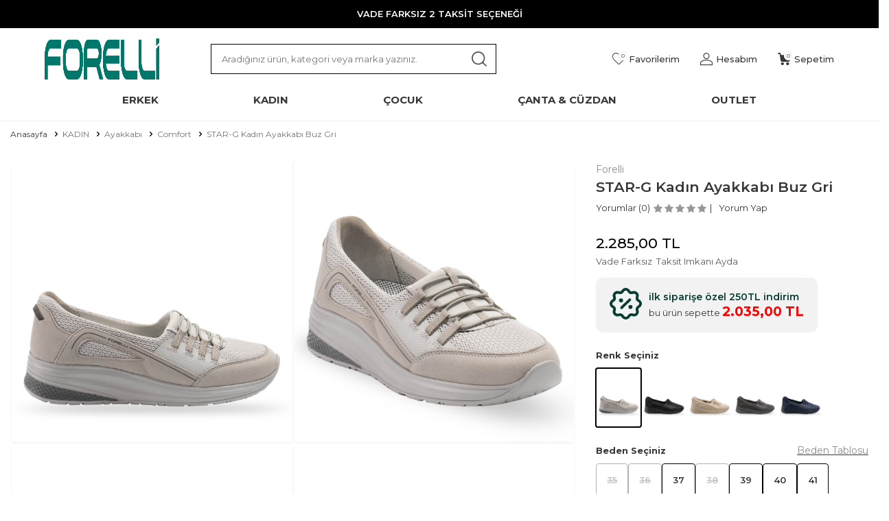

--- FILE ---
content_type: text/html; charset=UTF-8
request_url: https://www.forelli.com.tr/forelli-star-g-comfort-kadin-ayakkabi-buz-gri
body_size: 34455
content:
<!DOCTYPE html>
<html lang="tr-TR" >
<head>
<meta charset="utf-8" />
<title>STAR-G Kadın Ayakkabı Buz Gri | Forelli</title>
<meta name="description" content="STAR-G Kadın Ayakkabı Buz Gri ürününü uygun fiyat imkanı ile Forelli.com.tr'den satın almak için hemen tıklayın!" />
<meta name="copyright" content="T-Soft E-Ticaret Sistemleri" />
<script>window['PRODUCT_DATA'] = [];</script>
<meta name="robots" content="index,follow" /><link rel="canonical" href="https://www.forelli.com.tr/forelli-star-g-comfort-kadin-ayakkabi-buz-gri" /><meta property="og:image" content="https://witcdn.forelli.com.tr/forelli-star-g-comfort-kadin-ayakkabi-buz-gri-comfort-forelli-mfrb301140122g2-114232-16-B.jpg"/>
                <meta property="og:image:width" content="300" />
                <meta property="og:image:height" content="300" />
                <meta property="og:type" content="product" />
                <meta property="og:title" content="STAR-G Kadın Ayakkabı Buz Gri | Forelli" />
                <meta property="og:description" content="STAR-G Kadın Ayakkabı Buz Gri ürününü uygun fiyat imkanı ile Forelli.com.tr'den satın almak için hemen tıklayın!" />
                <meta property="product:availability" content="in stock" />
                <meta property="og:url" content="https://www.forelli.com.tr/forelli-star-g-comfort-kadin-ayakkabi-buz-gri" />
                <meta property="og:site_name" content="www.forelli.com.tr" />
                <meta name="twitter:card" content="summary_large_image" />
                <meta name="twitter:title" content="STAR-G Kadın Ayakkabı Buz Gri | Forelli" />
                <meta name="twitter:description" content="STAR-G Kadın Ayakkabı Buz Gri ürününü uygun fiyat imkanı ile Forelli.com.tr'den satın almak için hemen tıklayın!" />
                <meta name="twitter:image" content="https://witcdn.forelli.com.tr/forelli-star-g-comfort-kadin-ayakkabi-buz-gri-comfort-forelli-mfrb301140122g2-114232-16-B.jpg" /><script src="https://accounts.google.com/gsi/client" async defer></script>
<script>const GOOGLE_CLIENT_ID = "996156009291-4lp0f62iltk8vmvi46ejd6ms0497vvrd.apps.googleusercontent.com";</script>
            <script>
                const E_EXPORT_ACTIVE = 0;
                const CART_DROPDOWN_LIST = false;
                const ENDPOINT_PREFIX = 'Ly93aXRjZG4uZm9yZWxsaS5jb20udHI=';
                const ENDPOINT_ALLOWED_KEYS = null;
                const SETTINGS = {"KVKK_REQUIRED":1,"NEGATIVE_STOCK":"0","DYNAMIC_LOADING_SHOW_BUTTON":1,"IS_COMMENT_RATE_ACTIVE":1};
                try {
                    var PAGE_TYPE = 'product';
                    var PAGE_ID = 3;
                    var ON_PAGE_READY = [];
                    var THEME_VERSION = 'v5';
                    var THEME_FOLDER = 'v5-mango';
                    var MEMBER_INFO = {"ID":0,"CODE":"","FIRST_NAME":"","BIRTH_DATE":"","GENDER":"","LAST_NAME":"","MAIL":"","MAIL_HASH":"","PHONE":"","PHONE_HASH":"","PHONE_HASH_SHA":"","GROUP":0,"TRANSACTION_COUNT":0,"REPRESENTATIVE":"","KVKK":-1,"COUNTRY":"TR","E_COUNTRY":""};
                    var IS_VENDOR = 0;
                    var MOBILE_ACTIVE = false;
                    var CART_COUNT = '0';
                    var CART_TOTAL = '0,00';
                    var SESS_ID = '5c6ea356014a36efbcd62274bd4a4bf6';
                    var LANGUAGE = 'tr';
                    var CURRENCY = 'TL';
                    var SEP_DEC = ',';
                    var SEP_THO = '.';
                    var DECIMAL_LENGTH = 2;  
                    var SERVICE_INFO = null;
                    var CART_CSRF_TOKEN = 'eb13f36669d9ea16aaff60cb6cc924475e4f45be339ba656b634c79e524c56ca';
                    var CSRF_TOKEN = 'FLgl+0dT4R3vH6Qsqz/vtUvg97/+TMIONLLqPuSG1d4=';
                    
                }
                catch(err) { }
            </script>
            <link rel="preload" as="font" href="//witcdn.forelli.com.tr/theme/v5/css/fonts/tsoft-icon.woff2?v=1" type="font/woff2" crossorigin>
<link rel="preconnect" href="https://fonts.gstatic.com" crossorigin>
<link rel="preload" as="style" href="https://fonts.googleapis.com/css?family=Montserrat:100,200,300,regular,500,600,700,800,900,100italic,500italic,900italic,italic,600italic,200italic,700italic,300italic,800italic&display=swap">
<link rel="stylesheet" href="https://fonts.googleapis.com/css?family=Montserrat:100,200,300,regular,500,600,700,800,900,100italic,500italic,900italic,italic,600italic,200italic,700italic,300italic,800italic&display=swap" media="print" onload="this.media='all'">
<noscript>
<link rel="stylesheet" href="https://fonts.googleapis.com/css?family=Montserrat:100,200,300,regular,500,600,700,800,900,100italic,500italic,900italic,italic,600italic,200italic,700italic,300italic,800italic&display=swap">
</noscript>
<link type="text/css" rel="stylesheet" href="//witcdn.forelli.com.tr/srv/compressed/load/all/css/tr/3/0.css?v=1769091940&isTablet=0&isMobile=1&userType=Ziyaretci">
<link rel="shortcut icon" href="//www.forelli.com.tr//Data/EditorFiles/forelli-icon3.png">
<meta name="viewport" content="width=device-width, initial-scale=1">
<script>
if (navigator.userAgent.indexOf('iPhone') > -1 || PAGE_ID == 91) {
document.querySelector("[name=viewport]").setAttribute('content', 'width=device-width, initial-scale=1, maximum-scale=1');
}
</script>
<script src="//witcdn.forelli.com.tr/theme/v5/js/callbacks.js?v=1769091940"></script>
<script src="//witcdn.forelli.com.tr/js/tsoftapps/v5/header.js?v=1769091940"></script>
<meta name="facebook-domain-verification" content="ff25rsx89jgavpnph18uubk5jl8qgc" /><!-- Hotjar Tracking Code for Site 5057513 (name missing) -->
<script>
(function(h,o,t,j,a,r){
h.hj=h.hj||function(){(h.hj.q=h.hj.q||[]).push(arguments)};
h._hjSettings={hjid:5057513,hjsv:6};
a=o.getElementsByTagName('head')[0];
r=o.createElement('script');r.async=1;
r.src=t+h._hjSettings.hjid+j+h._hjSettings.hjsv;
a.appendChild(r);
})(window,document,'https://static.hotjar.com/c/hotjar-','.js?sv=');
</script><meta name="google-site-verification" content="BjqxbOLCNUUnOoIoISgXYC7yFJhd7n4BmZQqcZ0WP9U" />
<script>
!(function (w, d, t) {
w.TiktokAnalyticsObject = t;
var ttq = (w[t] = w[t] || []);
(ttq.methods = ["page","track","identify","instances","debug","on","off","once","ready","alias","group","enableCookie","disableCookie",]),
(ttq.setAndDefer = function (t, e) {
t[e] = function () {
t.push([e].concat(Array.prototype.slice.call(arguments, 0)));
};
});
for (var i = 0; i < ttq.methods.length; i++)
ttq.setAndDefer(ttq, ttq.methods[i]);
(ttq.instance = function (t) {
for (var e = ttq._i[t] || [], n = 0; n < ttq.methods.length; n++)
ttq.setAndDefer(e, ttq.methods[n]);
return e;
}),
(ttq.load = function (e, n) {
var i = "https://analytics.tiktok.com/i18n/pixel/events.js";
(ttq._i = ttq._i || {}),
(ttq._i[e] = []),
(ttq._i[e]._u = i),
(ttq._t = ttq._t || {}),
(ttq._t[e] = +new Date()),
(ttq._o = ttq._o || {}),
(ttq._o[e] = n || {});
var o = document.createElement("script");
(o.type = "text/javascript"),
(o.async = !0),
(o.src = i + "?sdkid=" + e + "&lib=" + t);
var a = document.getElementsByTagName("script")[0];
a.parentNode.insertBefore(o, a);
});
ttq.load("CTDUIQBC77U62TKGQTJG");
ttq.track("Browse");
})(window, document, "ttq");
</script>
<!-- Google Tag Manager -->
<script>(function(w,d,s,l,i){w[l]=w[l]||[];w[l].push({'gtm.start':
new Date().getTime(),event:'gtm.js'});var f=d.getElementsByTagName(s)[0],
j=d.createElement(s),dl=l!='dataLayer'?'&l='+l:'';j.async=true;j.src=
'https://www.googletagmanager.com/gtm.js?id='+i+dl;f.parentNode.insertBefore(j,f);
})(window,document,'script','dataLayer','GTM-TDVPV8Z8');</script>
<!-- End Google Tag Manager --><!-- T-Soft Apps - v5 Google GTAG - Tracking Code Start -->
<script>
var GOOGLE_APP_HEAD = {
GA4_TRACKING_ID: '',
params: {
GA4_TRACKING_ID: '',
GTAG_TRACKING_ID: '',
},
run: () => {
for (const [key, value] of Object.entries(GOOGLE_APP_HEAD.params)) {
GOOGLE_APP_HEAD.params[key] = value === '{{' + key + '}}' || value === '' ? '' : value;
}
let script = document.createElement('script');
script.src = 'https://www.googletagmanager.com/gtag/js?id=' + (GOOGLE_APP_HEAD.params.GA4_TRACKING_ID || GOOGLE_APP_HEAD.params.GTAG_TRACKING_ID);
script.async = true;
document.head.appendChild(script);
}
}
GOOGLE_APP_HEAD.run();
function gtag() {
dataLayer.push(arguments);
}
</script>
<!-- T-Soft Apps - v5 Google GTAG - Tracking Code End --><script>
if(typeof window.FB_EVENT_ID == 'undefined'){
window.FB_EVENT_ID = "fb_" + new Date().getTime();
}
</script><meta name="google-site-verification" content="P35_UoHMazrKYas7noENeOhuiOCJBNxYXG6MZPHfVOs" /><!-- T-Soft Apps - V5 - Facebook Dönüşümler API - Tracking Code Head Start -->
<script>
if(typeof window.FB_EVENT_ID == 'undefined'){
window.FB_EVENT_ID = "fb_" + new Date().getTime();
}
</script>
<!-- T-Soft Apps - V5 - Facebook Dönüşümler API - Tracking Code Head End --><meta name="google-site-verification" content="pJziw5GDfR2dpQRGgb54-mfb744FkefwVb8ys9CR7dQ" /><!-- Google tag (gtag.js) -->
<script async src="https://www.googletagmanager.com/gtag/js?id=G-0XR1KMQ9ZX"></script>
<script>
window.dataLayer = window.dataLayer || [];
function gtag(){dataLayer.push(arguments);}
gtag('js', new Date());
gtag('config', 'G-0XR1KMQ9ZX');
</script><script type="text/javascript" src="//ccdn.mobildev.in/8a0561e21db34baba229b544013f5072.js" data-token="qkIQ2svE06GNFAtvk1r4" charset="UTF-8"></script>
</head>
<body><!-- Google Tag Manager (noscript) -->
<noscript><iframe src="https://www.googletagmanager.com/ns.html?id=GTM-TDVPV8Z8"
height="0" width="0" style="display:none;visibility:hidden"></iframe></noscript>
<!-- End Google Tag Manager (noscript) -->
<input type="hidden" id="cookie-law" value="0">
<div class="w-100 d-flex flex-wrap ">
<div class=" col-12 col-sm-12 col-md-12 col-lg-12 col-xl-12 col-xxl-12 column-529  "><div class="row">
<div id="relation|680" data-id="680" class="relArea col-12 v5-mango  folder-header tpl-user_ust "><div class="row">
<header class="container-fluid position-relative">
<div class="forelli-menu-alt">
<div>
<div>
<a href="/">
<span class="f-ana-sayfa"></span>
<span>ana sayfa</span>
</a>
</div>
<div>
<a href="/sepet">
<span class="f-sepetim"></span>
<span>sepetim</span>
</a>
</div>
<div>
<a href="/siparis-takip">
<span class="f-kargo"></span>
<span>kargo takip</span>
</a>
</div>
<div class="menu-btn">
<a>
<span class="f-menu"></span>
<span>menü</span>
</a>
</div>
</div>
</div>
<div class="row">
<div class="forelli-ust-bant-alani">
<div class="forelli-ust-bant-yazi"></div>
</div>
<div id="header-middle" class="w-100">
<div id="header-sticky" class="w-100" data-toggle="sticky" data-parent="#header-middle" data-class="header-sticky" data-scroll="180" data-direction="true">
<div id="header-main" class="w-100 py-1 bg-white">
<div class="d-flex align-items-center">
<div class="col-auto d-lg-none menu-forelli">
<a href="#mobile-menu-680" data-toggle="drawer" class="header-mobile-menu-btn" aria-label="Menü">
<i class="ti-menu text-primary"></i>
</a>
</div>
<div class="col-6 mr-3 col-auto col-lg-2 forelli-logo d-flex">
<a href="https://www.forelli.com.tr/" id="logo" aria-label="logo">
<p><img src="//witcdn.forelli.com.tr/Data/EditorFiles/forelli-logo-yeni.png" alt="" width="1710" height="202"></p>
</a>
</div>
<div id="header-search" class="col-12 col-lg-5 offset-lg-0 order-2 order-lg-0 mt-1 mt-lg-0">
<form action="/arama" method="get" autocomplete="off" id="search" class="w-100 position-relative">
<input id="live-search" type="search" name="q" placeholder="Aradığınız ürün, kategori veya marka yazınız." class="form-control form-control-md"
data-search="live-search" v-model="searchVal" data-licence="1">
<button type="submit" class="forelli-ara" id="live-search-btn"></button>
<div class="bg-white border border-round search-form-list" id="dynamic-search-680" v-if="searchVal.length > 0 && data != ''" v-cloak>
<div class="w-100 p-1 d-flex flex-wrap dynamic-search">
<div class="col-12 col-sm dynamic-search-item p-1" v-if="data.products.length > 0">
<div class="block-title border-bottom border-light">Ürünler</div>
<ul>
<li v-for="P in data.products">
<a :href="'/' + P.url">
<span class="search-image" v-if="P.image"><img :src="P.image" :alt="P.title"></span>
<span v-html="P.title"></span>
</a>
</li>
</ul>
</div>
<div class="col-12 col-sm dynamic-search-item p-1" v-if="data.categories.length > 0">
<div class="block-title border-bottom border-light">Kategoriler</div>
<ul>
<li v-for="C in data.categories">
<a :href="'/' + C.url">
<span class="search-image" v-if="C.image"><img :src="C.image" :alt="C.title"></span>
<span v-html="C.title"></span>
</a>
</li>
</ul>
</div>
<!--<div class="col-12 col-sm dynamic-search-item p-1" v-if="data.brands.length > 0">
<div class="block-title border-bottom border-light">Markalar</div>
<ul>
<li v-for="B in data.brands">
<a :href="'/' + B.url">
<span class="search-image" v-if="B.image"><img :src="B.image" :alt="B.title"></span>
<span v-html="B.title"></span>
</a>
</li>
</ul>
</div>
<div class="col-12 col-sm dynamic-search-item p-1" v-if="data.combines.length > 0">
<div class="block-title border-bottom border-light">Kombinler</div>
<ul>
<li v-for="C in data.combines">
<a :href="'/' + C.url">
<span class="search-image" v-if="C.image"><img :src="C.image" :alt="C.title"></span>
<span v-html="C.title"></span>
</a>
</li>
</ul>
</div>-->
<div class="dynamic-search-item p-1" v-if="data.products.length < 1 && data.categories.length < 1 && data.brands.length < 1 && data.combines.length < 1">
Sonuç bulunamadı.
</div>
</div>
</div>
</form>
</div>
<div id="hm-links" class="col-auto col-lg-5 ml-auto ml-lg-0">
<div class="row justify-content-flex-end">
<div class="col-auto">
<a href="#header-member-panel-680" data-toggle="drawer" class="text-body hm-link" id="header-favourite-btn" aria-label="Favorilerim">
<i class="ti-heart-o"><span class="tsoft-favourite-count customer-favorites-count badge">0</span></i>
<span class="d-none d-lg-block">Favorilerim</span>
</a>
</div>
<div class="col-auto">
<a href="#header-member-panel-680" data-toggle="drawer" class="text-body hm-link" id="header-account" aria-label="Hesabım">
<i class="ti-user"></i>
<span class="d-none d-lg-block">Hesabım</span>
</a>
</div>
<div class="col-auto position-relative">
<a href="#header-cart-panel-680" data-toggle="drawer" class="text-body hm-link" id="header-cart-btn" aria-label="Sepetim">
<i class="ti-basket"><span class="badge cart-soft-count">0</span></i>
<span class="d-none d-lg-block">Sepetim</span>
</a>
</div>
</div>
</div>
</div>
<div class="mbl-menu-alan">
<div class="mbl-menu"></div>
<div class="mbl-ara"></div>
</div>
</div>
<nav id="main-menu" class="container-fluid px-0 border-bottom d-none d-lg-block bg-white position-relative">
<div class="container">
<ul class="forelli-menu d-flex menu menu-680">
<li>
<a id="menu-38680" href="https://www.forelli.com.tr/ortopedik-erkek-ayakkabi" target="" class="d-flex align-items-center w-100 px-1 text-center text-uppercase menu-first-title " title="ERKEK" >
<h2>ERKEK</h2>
</a>
<div class="w-100 p-2 menu-container fade-in">
<div class="container-liste">
<!-- <div class="kategori-ek-alan col-2">
<a href="erkek-hallux-valgus-ayakkabi">
<img src="//witcdn.forelli.com.tr/Data/EditorFiles/hoka-erkek.png">
</a>
</div>
-->
<div class="col-7 kategori-liste">
<div class="kutu-flex forelli-menuler col-12">
<div class="col-3">
<a id="menu-847680" href="https://www.forelli.com.tr/forelli-erkek-ayakkabi-modelleri" target="" class="menu-title d-inline-flex align-items-center menu-second-title " title="Ayakkabı">Ayakkabı</a>
<ul class="clearfix mb-1">
<li class="w-100 ">
<a id="menu-807680" href="https://www.forelli.com.tr/forelli-erkek-bagciksiz-ayakkabilar" target="" class="d-inline-flex align-items-center menu-third-title " title="Bağcıklı">
Bağcıklı
</a>
</li>
<li class="w-100 ">
<a id="menu-806680" href="https://www.forelli.com.tr/erkek-bagciksiz-ayakkabilar" target="" class="d-inline-flex align-items-center menu-third-title " title="Bağcıksız">
Bağcıksız
</a>
</li>
<li class="w-100 ">
<a id="menu-802680" href="https://www.forelli.com.tr/erkek-mevsimlik-ayakkabilar" target="" class="d-inline-flex align-items-center menu-third-title " title="Mevsimlik">
Mevsimlik
</a>
</li>
<li class="w-100 ">
<a id="menu-822680" href="https://www.forelli.com.tr/erkek-bez-keten-tekstil-ayakkabilar" target="" class="d-inline-flex align-items-center menu-third-title " title="Bez Keten Tesktil">
Bez Keten Tesktil
</a>
</li>
<li class="w-100 ">
<a id="menu-803680" href="https://www.forelli.com.tr/erkek-casual-ayakkabilar" target="" class="d-inline-flex align-items-center menu-third-title " title="Casual">
Casual
</a>
</li>
<li class="w-100 ">
<a id="menu-800680" href="https://www.forelli.com.tr/erkek-loafer-modelleri" target="" class="d-inline-flex align-items-center menu-third-title " title="Loafer">
Loafer
</a>
</li>
<li class="w-100 ">
<a id="menu-854680" href="https://www.forelli.com.tr/forelli-diyabet-medikal-ayakkabilar" target="" class="d-inline-flex align-items-center menu-third-title " title="Diyabet / Medikal">
Diyabet / Medikal
</a>
</li>
<li class="w-100 ">
<a id="menu-846680" href="https://www.forelli.com.tr/erkek-hac-umre-ayakkabisi-forelli-ile-konforlu-adimlar" target="" class="d-inline-flex align-items-center menu-third-title " title="Hac - Umre">
Hac - Umre
</a>
</li>
<li class="w-100 pasif-kategori">
<a id="menu-77680" href="https://www.forelli.com.tr/erkek-ortopedik-spor-ayakkabi" target="" class="d-inline-flex align-items-center menu-third-title " title="Comfort">
Comfort
</a>
</li>
<li class="w-100 ">
<a id="menu-178680" href="https://www.forelli.com.tr/erkek-hallux-valgus-ayakkabi" target="" class="d-inline-flex align-items-center menu-third-title " title="Hallux Valgus ( Kemik Çıkıntısına Özel )">
Hallux Valgus ( Kemik Çıkıntısına Özel )
</a>
</li>
<li class="w-100 ">
<a id="menu-757680" href="https://www.forelli.com.tr/erkek-spor-ve-sneaker-ayakkabilar" target="" class="d-inline-flex align-items-center menu-third-title " title="Spor & Sneaker">
Spor & Sneaker
</a>
</li>
<li class="w-100 ">
<a id="menu-758680" href="https://www.forelli.com.tr/erkek-sneaker-ayakkabilar" target="" class="d-inline-flex align-items-center menu-third-title " title="Sneaker">
Sneaker
</a>
</li>
<li class="w-100">
<a id="menu-847680-all" href="https://www.forelli.com.tr/forelli-erkek-ayakkabi-modelleri" class="text-primary d-inline-flex aling-items-center menu-third-title" title="Tüm Ürünler">Tüm Ürünler</a>
</li>
</ul>
</div>
<div class="col-3">
<a id="menu-849680" href="https://www.forelli.com.tr/erkek-bot-modelleri" target="" class="menu-title d-inline-flex align-items-center menu-second-title " title="Bot">Bot</a>
<ul class="clearfix mb-1">
<li class="w-100 ">
<a id="menu-851680" href="https://www.forelli.com.tr/erkek-deri-bot-ayakkabilar" target="" class="d-inline-flex align-items-center menu-third-title " title="Deri">
Deri
</a>
</li>
<li class="w-100 ">
<a id="menu-850680" href="https://www.forelli.com.tr/erkek-waterproof-bot-ayakkabilar" target="" class="d-inline-flex align-items-center menu-third-title " title="Waterproof">
Waterproof
</a>
</li>
<li class="w-100 ">
<a id="menu-852680" href="https://www.forelli.com.tr/kemik-cikintisina-ozel-bot-ayakkabilar" target="" class="d-inline-flex align-items-center menu-third-title " title="Kemik Çıkıntısına Özel">
Kemik Çıkıntısına Özel
</a>
</li>
</ul>
</div>
<div class="col-3">
<a id="menu-853680" href="https://www.forelli.com.tr/forelli-erkek-terlik-sandalet" target="" class="menu-title d-inline-flex align-items-center menu-second-title " title="Terlik Sandalet">Terlik Sandalet</a>
<ul class="clearfix mb-1">
<li class="w-100 ">
<a id="menu-81680" href="https://www.forelli.com.tr/erkek-ortopedik-sandalet-modelleri" target="" class="d-inline-flex align-items-center menu-third-title " title="Sandalet">
Sandalet
</a>
</li>
<li class="w-100 ">
<a id="menu-82680" href="https://www.forelli.com.tr/erkek-ortopedik-terlik-modelleri" target="" class="d-inline-flex align-items-center menu-third-title " title="Terlik">
Terlik
</a>
</li>
</ul>
</div>
<div class="col-3">
<a id="menu-855680" href="https://www.forelli.com.tr/erkek-giyim" target="" class="menu-title d-inline-flex align-items-center menu-second-title " title="Giyim">Giyim</a>
<ul class="clearfix mb-1">
<li class="w-100 ">
<a id="menu-856680" href="https://www.forelli.com.tr/erkek-kaban" target="" class="d-inline-flex align-items-center menu-third-title " title="Kaban">
Kaban
</a>
</li>
</ul>
</div>
</div>
<div class="alt-kutular-menu">
<div>
<a href="tek-fiyat-kampanyasi?multi=1-2">indirimli ürünler</a>
</div>
<div>
<a href="ortopedik-erkek-ayakkabi?type2=68-349-72-271-344">büyük beden ayakkabılar</a>
</div>
</div>
</div>
<div class="kategori-ek-alan col-5">
<div class="p-left p-right col col-12">
<div class="fr col">
<a href="/ortopedik-erkek-ayakkabi" class="fl col-12"><img src="//witcdn.forelli.com.tr/Data/EditorFiles/hoka-erkek.png"></a>
</div>
<div class="fr col">
<a href="/erkek-hallux" class="fl col-12"><img src="//witcdn.forelli.com.tr/Data/EditorFiles/ayakakbi-iki.png
"></a>
</div>
</div>
</div>
</div>
</div>
<div class="menu-overlay bg-transparent position-fixed inset"></div>
</li>
<li>
<a id="menu-39680" href="https://www.forelli.com.tr/kadin-ortopedik-ayakkabi" target="" class="d-flex align-items-center w-100 px-1 text-center text-uppercase menu-first-title " title="KADIN" >
<h2>KADIN</h2>
</a>
<div class="w-100 p-2 menu-container fade-in">
<div class="container-liste">
<!-- <div class="kategori-ek-alan col-2">
<a href="erkek-hallux-valgus-ayakkabi">
<img src="//witcdn.forelli.com.tr/Data/EditorFiles/hoka-erkek.png">
</a>
</div>
-->
<div class="col-7 kategori-liste">
<div class="kutu-flex forelli-menuler col-12">
<div class="col-3">
<a id="menu-857680" href="https://www.forelli.com.tr/forelli-kadin-ayakkabi" target="" class="menu-title d-inline-flex align-items-center menu-second-title " title="Ayakkabı">Ayakkabı</a>
<ul class="clearfix mb-1">
<li class="w-100 ">
<a id="menu-820680" href="https://www.forelli.com.tr/kadin-bagciksiz-ayakkabi-modelleri-ve-fiyatlari" target="" class="d-inline-flex align-items-center menu-third-title " title="Bağcıksız">
Bağcıksız
</a>
</li>
<li class="w-100 ">
<a id="menu-821680" href="https://www.forelli.com.tr/kadin-bagcikli-ayakkabilar" target="" class="d-inline-flex align-items-center menu-third-title " title="Bağcıklı">
Bağcıklı
</a>
</li>
<li class="w-100 ">
<a id="menu-816680" href="https://www.forelli.com.tr/kadin-sneaker-ayakkabilar" target="" class="d-inline-flex align-items-center menu-third-title " title="Sneaker">
Sneaker
</a>
</li>
<li class="w-100 ">
<a id="menu-809680" href="https://www.forelli.com.tr/kadin-bez-keten-tekstil-ayakkabilar" target="" class="d-inline-flex align-items-center menu-third-title " title="Bez Keten Tekstil">
Bez Keten Tekstil
</a>
</li>
<li class="w-100 ">
<a id="menu-810680" href="https://www.forelli.com.tr/kadin-spor-ve-sneaker-ayakkabilar" target="" class="d-inline-flex align-items-center menu-third-title " title="Spor">
Spor
</a>
</li>
<li class="w-100 ">
<a id="menu-811680" href="https://www.forelli.com.tr/kadin-mevsimlik-ayakkabilar" target="" class="d-inline-flex align-items-center menu-third-title " title="Mevsimlik">
Mevsimlik
</a>
</li>
<li class="w-100 ">
<a id="menu-845680" href="https://www.forelli.com.tr/kadin-hac-umre-ayakkabilar" target="" class="d-inline-flex align-items-center menu-third-title " title="Hac - Umre">
Hac - Umre
</a>
</li>
<li class="w-100 ">
<a id="menu-863680" href="https://www.forelli.com.tr/forelli-kadin-diyabet-medikal-ayakkabilar" target="" class="d-inline-flex align-items-center menu-third-title " title="Diyabet / Medikal">
Diyabet / Medikal
</a>
</li>
<li class="w-100 pasif-kategori">
<a id="menu-86680" href="https://www.forelli.com.tr/kadin-ortopedik-spor-ayakkabi" target="" class="d-inline-flex align-items-center menu-third-title " title="Comfort">
Comfort
</a>
</li>
<li class="w-100 ">
<a id="menu-177680" href="https://www.forelli.com.tr/kadin-hallux-valgus-ayakkabi" target="" class="d-inline-flex align-items-center menu-third-title " title="Hallux Valgus ( Kemik Çıkıntısına Özel )">
Hallux Valgus ( Kemik Çıkıntısına Özel )
</a>
</li>
<li class="w-100">
<a id="menu-857680-all" href="https://www.forelli.com.tr/forelli-kadin-ayakkabi" class="text-primary d-inline-flex aling-items-center menu-third-title" title="Tüm Ürünler">Tüm Ürünler</a>
</li>
</ul>
</div>
<div class="col-3">
<a id="menu-85680" href="https://www.forelli.com.tr/kadin-ortopedik-bot-modelleri" target="" class="menu-title d-inline-flex align-items-center menu-second-title " title="Bot">Bot</a>
<ul class="clearfix mb-1">
<li class="w-100 ">
<a id="menu-819680" href="https://www.forelli.com.tr/kadin-waterproof-ayakkabilar" target="" class="d-inline-flex align-items-center menu-third-title " title="Waterproof">
Waterproof
</a>
</li>
<li class="w-100 ">
<a id="menu-858680" href="https://www.forelli.com.tr/kadin-kemik-cikintisina-ozel-bot" target="" class="d-inline-flex align-items-center menu-third-title " title="Kemik Çıkıntısına Özel">
Kemik Çıkıntısına Özel
</a>
</li>
<li class="w-100 ">
<a id="menu-859680" href="https://www.forelli.com.tr/kadin-deri-bot-ayakkabilar" target="" class="d-inline-flex align-items-center menu-third-title " title="Deri">
Deri
</a>
</li>
</ul>
</div>
<div class="col-3">
<a id="menu-860680" href="https://www.forelli.com.tr/forelli-kadin-terlik-sandalet" target="" class="menu-title d-inline-flex align-items-center menu-second-title " title="Terlik Sandalet">Terlik Sandalet</a>
<ul class="clearfix mb-1">
<li class="w-100 ">
<a id="menu-89680" href="https://www.forelli.com.tr/kadin-ortopedik-sandalet" target="" class="d-inline-flex align-items-center menu-third-title " title="Sandalet">
Sandalet
</a>
</li>
<li class="w-100 ">
<a id="menu-90680" href="https://www.forelli.com.tr/kadin-ortopedik-terlik-modelleri" target="" class="d-inline-flex align-items-center menu-third-title " title="Terlik">
Terlik
</a>
</li>
</ul>
</div>
</div>
<div class="alt-kutular-menu">
<div>
<a href="tek-fiyat-kampanyasi?multi=1-1">indirimli ürünler</a>
</div>
<div>
<a href="kadin-ortopedik-ayakkabi?multi=1-1&type2=45-53">büyük beden ayakkabılar</a>
</div>
</div>
</div>
<div class="kategori-ek-alan col-5">
<div class="p-left p-right col col-12">
<div class="fr col">
<a href="/kadin-ortopedik-ayakkabi" class="fl col-12"><img src="//witcdn.forelli.com.tr/Data/EditorFiles/kadin-iki.png"></a>
</div>
<div class="fr col">
<a href="/kadin-ortopedik-ayakkabi" class="fl col-12"><img src="//witcdn.forelli.com.tr/Data/EditorFiles/kadin-bir.png
"></a>
</div>
</div>
</div>
</div>
</div>
<div class="menu-overlay bg-transparent position-fixed inset"></div>
</li>
<li>
<a id="menu-42680" href="cocuk-ayakkabilari" target="" class="d-flex align-items-center w-100 px-1 text-center text-uppercase menu-first-title " title="ÇOCUK" >
<h2>ÇOCUK</h2>
</a>
</li>
<li>
<a id="menu-66680" href="https://www.forelli.com.tr/canta-cuzdan-modelleri" target="" class="d-flex align-items-center w-100 px-1 text-center text-uppercase menu-first-title " title="Çanta & Cüzdan" >
<h2>Çanta & Cüzdan</h2>
</a>
</li>
<li>
<a id="menu-65680" href="https://www.forelli.com.tr/forelli-outlet" target="" class="d-flex align-items-center w-100 px-1 text-center text-uppercase menu-first-title " title="Outlet" >
<h2>Outlet</h2>
</a>
</li>
</ul>
</div>
</nav>
</div>
</div>
</div>
</header>
<div data-rel="mobile-menu-680" class="drawer-overlay"></div>
<div id="mobile-menu-680" class="menu-yeni-liste drawer-wrapper" data-display="overlay" data-position="left">
<div class="drawer-header">
<div class="drawer-title">
<span class="text-primary">Menü</span>
</div>
<div class="drawer-close" id="mobile-menu-close">
<i class="ti-close"></i>
</div>
</div>
<nav class="w-100 px-2 mb-2 drawer-menu">
<ul class="w-100 clearfix">
<li class="w-100 border-bottom">
<a href="#drawer-menu-38" id="mobile-menu-38" data-toggle="drawer" class="d-flex align-items-center fw-bold text-uppercase menu-item ">
<img src="">
<i>ERKEK</i>
<span class="ml-auto">
<i class="ti-arrow-right text-primary"></i>
</span>
</a>
<div id="drawer-menu-38" data-display="overlay" data-position="left" class="menu-yeni-liste drawer-wrapper">
<div class="w-100 px-2 mb-2">
<div class="d-flex align-items-center fw-bold text-uppercase text-primary border-bottom py-2 mb-2 position-relative mobile-menu-title sub-drawer-close" data-rel="drawer-menu-38">
<i class="ti-arrow-left mr-2"></i>
<img src="">
<i>ERKEK</i>
</div>
<ul class="clearfix w-100 alt-menu-liste-bir">
<li class="alt-menu-liste">
<a href="#drawer-menu-847" id="mobile-menu-847" data-toggle="drawer" class="d-flex align-items-center fw-bold text-uppercase sub-menu-item ">
<img src="//witcdn.forelli.com.tr/Data/img/category/7/tr_img_1_847.jpg">
<i>Ayakkabı</i>
</a>
<div id="drawer-menu-847" data-display="overlay" data-position="left" class="drawer-wrapper">
<div class="w-100 px-2 mb-2">
<div class="d-flex align-items-center fw-bold text-uppercase text-primary border-bottom py-2 mb-2 position-relative mobile-menu-title sub-drawer-close" data-rel="drawer-menu-847">
<i class="ti-arrow-left mr-2"></i>
Ayakkabı
</div>
<ul class="clearfix w-100">
<li class="w-100 ">
<a id="mobile-menu-807" href="https://www.forelli.com.tr/forelli-erkek-bagciksiz-ayakkabilar" target="" class="mobil-links d-flex align-items-center fw-bold text-uppercase " title="Bağcıklı">
Bağcıklı
</a>
</li>
<li class="w-100 ">
<a id="mobile-menu-806" href="https://www.forelli.com.tr/erkek-bagciksiz-ayakkabilar" target="" class="mobil-links d-flex align-items-center fw-bold text-uppercase " title="Bağcıksız">
Bağcıksız
</a>
</li>
<li class="w-100 ">
<a id="mobile-menu-802" href="https://www.forelli.com.tr/erkek-mevsimlik-ayakkabilar" target="" class="mobil-links d-flex align-items-center fw-bold text-uppercase " title="Mevsimlik">
Mevsimlik
</a>
</li>
<li class="w-100 ">
<a id="mobile-menu-822" href="https://www.forelli.com.tr/erkek-bez-keten-tekstil-ayakkabilar" target="" class="mobil-links d-flex align-items-center fw-bold text-uppercase " title="Bez Keten Tesktil">
Bez Keten Tesktil
</a>
</li>
<li class="w-100 ">
<a id="mobile-menu-803" href="https://www.forelli.com.tr/erkek-casual-ayakkabilar" target="" class="mobil-links d-flex align-items-center fw-bold text-uppercase " title="Casual">
Casual
</a>
</li>
<li class="w-100 ">
<a id="mobile-menu-800" href="https://www.forelli.com.tr/erkek-loafer-modelleri" target="" class="mobil-links d-flex align-items-center fw-bold text-uppercase " title="Loafer">
Loafer
</a>
</li>
<li class="w-100 ">
<a id="mobile-menu-854" href="https://www.forelli.com.tr/forelli-diyabet-medikal-ayakkabilar" target="" class="mobil-links d-flex align-items-center fw-bold text-uppercase " title="Diyabet / Medikal">
Diyabet / Medikal
</a>
</li>
<li class="w-100 ">
<a id="mobile-menu-846" href="https://www.forelli.com.tr/erkek-hac-umre-ayakkabisi-forelli-ile-konforlu-adimlar" target="" class="mobil-links d-flex align-items-center fw-bold text-uppercase " title="Hac - Umre">
Hac - Umre
</a>
</li>
<li class="w-100 pasif-kategori">
<a id="mobile-menu-77" href="https://www.forelli.com.tr/erkek-ortopedik-spor-ayakkabi" target="" class="mobil-links d-flex align-items-center fw-bold text-uppercase " title="Comfort">
Comfort
</a>
</li>
<li class="w-100 ">
<a id="mobile-menu-178" href="https://www.forelli.com.tr/erkek-hallux-valgus-ayakkabi" target="" class="mobil-links d-flex align-items-center fw-bold text-uppercase " title="Hallux Valgus ( Kemik Çıkıntısına Özel )">
Hallux Valgus ( Kemik Çıkıntısına Özel )
</a>
</li>
<li class="w-100 ">
<a id="mobile-menu-757" href="https://www.forelli.com.tr/erkek-spor-ve-sneaker-ayakkabilar" target="" class="mobil-links d-flex align-items-center fw-bold text-uppercase " title="Spor & Sneaker">
Spor & Sneaker
</a>
</li>
<li class="w-100 ">
<a id="mobile-menu-758" href="https://www.forelli.com.tr/erkek-sneaker-ayakkabilar" target="" class="mobil-links d-flex align-items-center fw-bold text-uppercase " title="Sneaker">
Sneaker
</a>
</li>
<li class="w-100">
<a id="mobile-all-menu-847" href="https://www.forelli.com.tr/forelli-erkek-ayakkabi-modelleri" class="d-flex align-items-center fw-bold text-uppercase text-primary sub-menu-item" title="Tümünü Gör">Tümünü Gör</a>
</li>
</ul>
</div>
</div>
</li>
<li class="alt-menu-liste">
<a href="#drawer-menu-849" id="mobile-menu-849" data-toggle="drawer" class="d-flex align-items-center fw-bold text-uppercase sub-menu-item ">
<img src="//witcdn.forelli.com.tr/Data/img/category/9/tr_img_1_849.jpg">
<i>Bot</i>
</a>
<div id="drawer-menu-849" data-display="overlay" data-position="left" class="drawer-wrapper">
<div class="w-100 px-2 mb-2">
<div class="d-flex align-items-center fw-bold text-uppercase text-primary border-bottom py-2 mb-2 position-relative mobile-menu-title sub-drawer-close" data-rel="drawer-menu-849">
<i class="ti-arrow-left mr-2"></i>
Bot
</div>
<ul class="clearfix w-100">
<li class="w-100 ">
<a id="mobile-menu-851" href="https://www.forelli.com.tr/erkek-deri-bot-ayakkabilar" target="" class="mobil-links d-flex align-items-center fw-bold text-uppercase " title="Deri">
Deri
</a>
</li>
<li class="w-100 ">
<a id="mobile-menu-850" href="https://www.forelli.com.tr/erkek-waterproof-bot-ayakkabilar" target="" class="mobil-links d-flex align-items-center fw-bold text-uppercase " title="Waterproof">
Waterproof
</a>
</li>
<li class="w-100 ">
<a id="mobile-menu-852" href="https://www.forelli.com.tr/kemik-cikintisina-ozel-bot-ayakkabilar" target="" class="mobil-links d-flex align-items-center fw-bold text-uppercase " title="Kemik Çıkıntısına Özel">
Kemik Çıkıntısına Özel
</a>
</li>
<li class="w-100">
<a id="mobile-all-menu-849" href="https://www.forelli.com.tr/erkek-bot-modelleri" class="d-flex align-items-center fw-bold text-uppercase text-primary sub-menu-item" title="Tümünü Gör">Tümünü Gör</a>
</li>
</ul>
</div>
</div>
</li>
<li class="alt-menu-liste">
<a href="#drawer-menu-853" id="mobile-menu-853" data-toggle="drawer" class="d-flex align-items-center fw-bold text-uppercase sub-menu-item ">
<img src="//witcdn.forelli.com.tr/Data/img/category/3/tr_img_1_853.jpg">
<i>Terlik Sandalet</i>
</a>
<div id="drawer-menu-853" data-display="overlay" data-position="left" class="drawer-wrapper">
<div class="w-100 px-2 mb-2">
<div class="d-flex align-items-center fw-bold text-uppercase text-primary border-bottom py-2 mb-2 position-relative mobile-menu-title sub-drawer-close" data-rel="drawer-menu-853">
<i class="ti-arrow-left mr-2"></i>
Terlik Sandalet
</div>
<ul class="clearfix w-100">
<li class="w-100 ">
<a id="mobile-menu-81" href="https://www.forelli.com.tr/erkek-ortopedik-sandalet-modelleri" target="" class="mobil-links d-flex align-items-center fw-bold text-uppercase " title="Sandalet">
Sandalet
</a>
</li>
<li class="w-100 ">
<a id="mobile-menu-82" href="https://www.forelli.com.tr/erkek-ortopedik-terlik-modelleri" target="" class="mobil-links d-flex align-items-center fw-bold text-uppercase " title="Terlik">
Terlik
</a>
</li>
<li class="w-100">
<a id="mobile-all-menu-853" href="https://www.forelli.com.tr/forelli-erkek-terlik-sandalet" class="d-flex align-items-center fw-bold text-uppercase text-primary sub-menu-item" title="Tümünü Gör">Tümünü Gör</a>
</li>
</ul>
</div>
</div>
</li>
<li class="alt-menu-liste">
<a href="#drawer-menu-855" id="mobile-menu-855" data-toggle="drawer" class="d-flex align-items-center fw-bold text-uppercase sub-menu-item ">
<img src="//witcdn.forelli.com.tr/Data/img/category/5/tr_img_1_855.jpg">
<i>Giyim</i>
</a>
<div id="drawer-menu-855" data-display="overlay" data-position="left" class="drawer-wrapper">
<div class="w-100 px-2 mb-2">
<div class="d-flex align-items-center fw-bold text-uppercase text-primary border-bottom py-2 mb-2 position-relative mobile-menu-title sub-drawer-close" data-rel="drawer-menu-855">
<i class="ti-arrow-left mr-2"></i>
Giyim
</div>
<ul class="clearfix w-100">
<li class="w-100 ">
<a id="mobile-menu-856" href="https://www.forelli.com.tr/erkek-kaban" target="" class="mobil-links d-flex align-items-center fw-bold text-uppercase " title="Kaban">
Kaban
</a>
</li>
<li class="w-100">
<a id="mobile-all-menu-855" href="https://www.forelli.com.tr/erkek-giyim" class="d-flex align-items-center fw-bold text-uppercase text-primary sub-menu-item" title="Tümünü Gör">Tümünü Gör</a>
</li>
</ul>
</div>
</div>
</li>
<li class="w-100">
<a id="mobile-all-menu-38" href="https://www.forelli.com.tr/ortopedik-erkek-ayakkabi" class="d-flex align-items-center fw-bold text-uppercase text-primary sub-menu-item" title="Tümünü Gör">Tümünü Gör</a>
</li>
</ul>
</div>
</div>
</li>
<li class="w-100 border-bottom">
<a href="#drawer-menu-39" id="mobile-menu-39" data-toggle="drawer" class="d-flex align-items-center fw-bold text-uppercase menu-item ">
<img src="">
<i>KADIN</i>
<span class="ml-auto">
<i class="ti-arrow-right text-primary"></i>
</span>
</a>
<div id="drawer-menu-39" data-display="overlay" data-position="left" class="menu-yeni-liste drawer-wrapper">
<div class="w-100 px-2 mb-2">
<div class="d-flex align-items-center fw-bold text-uppercase text-primary border-bottom py-2 mb-2 position-relative mobile-menu-title sub-drawer-close" data-rel="drawer-menu-39">
<i class="ti-arrow-left mr-2"></i>
<img src="">
<i>KADIN</i>
</div>
<ul class="clearfix w-100 alt-menu-liste-bir">
<li class="alt-menu-liste">
<a href="#drawer-menu-857" id="mobile-menu-857" data-toggle="drawer" class="d-flex align-items-center fw-bold text-uppercase sub-menu-item ">
<img src="//witcdn.forelli.com.tr/Data/img/category/7/tr_img_1_857.jpg">
<i>Ayakkabı</i>
</a>
<div id="drawer-menu-857" data-display="overlay" data-position="left" class="drawer-wrapper">
<div class="w-100 px-2 mb-2">
<div class="d-flex align-items-center fw-bold text-uppercase text-primary border-bottom py-2 mb-2 position-relative mobile-menu-title sub-drawer-close" data-rel="drawer-menu-857">
<i class="ti-arrow-left mr-2"></i>
Ayakkabı
</div>
<ul class="clearfix w-100">
<li class="w-100 ">
<a id="mobile-menu-820" href="https://www.forelli.com.tr/kadin-bagciksiz-ayakkabi-modelleri-ve-fiyatlari" target="" class="mobil-links d-flex align-items-center fw-bold text-uppercase " title="Bağcıksız">
Bağcıksız
</a>
</li>
<li class="w-100 ">
<a id="mobile-menu-821" href="https://www.forelli.com.tr/kadin-bagcikli-ayakkabilar" target="" class="mobil-links d-flex align-items-center fw-bold text-uppercase " title="Bağcıklı">
Bağcıklı
</a>
</li>
<li class="w-100 ">
<a id="mobile-menu-816" href="https://www.forelli.com.tr/kadin-sneaker-ayakkabilar" target="" class="mobil-links d-flex align-items-center fw-bold text-uppercase " title="Sneaker">
Sneaker
</a>
</li>
<li class="w-100 ">
<a id="mobile-menu-809" href="https://www.forelli.com.tr/kadin-bez-keten-tekstil-ayakkabilar" target="" class="mobil-links d-flex align-items-center fw-bold text-uppercase " title="Bez Keten Tekstil">
Bez Keten Tekstil
</a>
</li>
<li class="w-100 ">
<a id="mobile-menu-810" href="https://www.forelli.com.tr/kadin-spor-ve-sneaker-ayakkabilar" target="" class="mobil-links d-flex align-items-center fw-bold text-uppercase " title="Spor">
Spor
</a>
</li>
<li class="w-100 ">
<a id="mobile-menu-811" href="https://www.forelli.com.tr/kadin-mevsimlik-ayakkabilar" target="" class="mobil-links d-flex align-items-center fw-bold text-uppercase " title="Mevsimlik">
Mevsimlik
</a>
</li>
<li class="w-100 ">
<a id="mobile-menu-845" href="https://www.forelli.com.tr/kadin-hac-umre-ayakkabilar" target="" class="mobil-links d-flex align-items-center fw-bold text-uppercase " title="Hac - Umre">
Hac - Umre
</a>
</li>
<li class="w-100 ">
<a id="mobile-menu-863" href="https://www.forelli.com.tr/forelli-kadin-diyabet-medikal-ayakkabilar" target="" class="mobil-links d-flex align-items-center fw-bold text-uppercase " title="Diyabet / Medikal">
Diyabet / Medikal
</a>
</li>
<li class="w-100 pasif-kategori">
<a id="mobile-menu-86" href="https://www.forelli.com.tr/kadin-ortopedik-spor-ayakkabi" target="" class="mobil-links d-flex align-items-center fw-bold text-uppercase " title="Comfort">
Comfort
</a>
</li>
<li class="w-100 ">
<a id="mobile-menu-177" href="https://www.forelli.com.tr/kadin-hallux-valgus-ayakkabi" target="" class="mobil-links d-flex align-items-center fw-bold text-uppercase " title="Hallux Valgus ( Kemik Çıkıntısına Özel )">
Hallux Valgus ( Kemik Çıkıntısına Özel )
</a>
</li>
<li class="w-100">
<a id="mobile-all-menu-857" href="https://www.forelli.com.tr/forelli-kadin-ayakkabi" class="d-flex align-items-center fw-bold text-uppercase text-primary sub-menu-item" title="Tümünü Gör">Tümünü Gör</a>
</li>
</ul>
</div>
</div>
</li>
<li class="alt-menu-liste">
<a href="#drawer-menu-85" id="mobile-menu-85" data-toggle="drawer" class="d-flex align-items-center fw-bold text-uppercase sub-menu-item ">
<img src="//witcdn.forelli.com.tr/Data/img/category/5/tr_img_1_85.jpg">
<i>Bot</i>
</a>
<div id="drawer-menu-85" data-display="overlay" data-position="left" class="drawer-wrapper">
<div class="w-100 px-2 mb-2">
<div class="d-flex align-items-center fw-bold text-uppercase text-primary border-bottom py-2 mb-2 position-relative mobile-menu-title sub-drawer-close" data-rel="drawer-menu-85">
<i class="ti-arrow-left mr-2"></i>
Bot
</div>
<ul class="clearfix w-100">
<li class="w-100 ">
<a id="mobile-menu-819" href="https://www.forelli.com.tr/kadin-waterproof-ayakkabilar" target="" class="mobil-links d-flex align-items-center fw-bold text-uppercase " title="Waterproof">
Waterproof
</a>
</li>
<li class="w-100 ">
<a id="mobile-menu-858" href="https://www.forelli.com.tr/kadin-kemik-cikintisina-ozel-bot" target="" class="mobil-links d-flex align-items-center fw-bold text-uppercase " title="Kemik Çıkıntısına Özel">
Kemik Çıkıntısına Özel
</a>
</li>
<li class="w-100 ">
<a id="mobile-menu-859" href="https://www.forelli.com.tr/kadin-deri-bot-ayakkabilar" target="" class="mobil-links d-flex align-items-center fw-bold text-uppercase " title="Deri">
Deri
</a>
</li>
<li class="w-100">
<a id="mobile-all-menu-85" href="https://www.forelli.com.tr/kadin-ortopedik-bot-modelleri" class="d-flex align-items-center fw-bold text-uppercase text-primary sub-menu-item" title="Tümünü Gör">Tümünü Gör</a>
</li>
</ul>
</div>
</div>
</li>
<li class="alt-menu-liste">
<a href="#drawer-menu-860" id="mobile-menu-860" data-toggle="drawer" class="d-flex align-items-center fw-bold text-uppercase sub-menu-item ">
<img src="//witcdn.forelli.com.tr/Data/img/category/0/tr_img_1_860.jpg">
<i>Terlik Sandalet</i>
</a>
<div id="drawer-menu-860" data-display="overlay" data-position="left" class="drawer-wrapper">
<div class="w-100 px-2 mb-2">
<div class="d-flex align-items-center fw-bold text-uppercase text-primary border-bottom py-2 mb-2 position-relative mobile-menu-title sub-drawer-close" data-rel="drawer-menu-860">
<i class="ti-arrow-left mr-2"></i>
Terlik Sandalet
</div>
<ul class="clearfix w-100">
<li class="w-100 ">
<a id="mobile-menu-89" href="https://www.forelli.com.tr/kadin-ortopedik-sandalet" target="" class="mobil-links d-flex align-items-center fw-bold text-uppercase " title="Sandalet">
Sandalet
</a>
</li>
<li class="w-100 ">
<a id="mobile-menu-90" href="https://www.forelli.com.tr/kadin-ortopedik-terlik-modelleri" target="" class="mobil-links d-flex align-items-center fw-bold text-uppercase " title="Terlik">
Terlik
</a>
</li>
<li class="w-100">
<a id="mobile-all-menu-860" href="https://www.forelli.com.tr/forelli-kadin-terlik-sandalet" class="d-flex align-items-center fw-bold text-uppercase text-primary sub-menu-item" title="Tümünü Gör">Tümünü Gör</a>
</li>
</ul>
</div>
</div>
</li>
<li class="w-100">
<a id="mobile-all-menu-39" href="https://www.forelli.com.tr/kadin-ortopedik-ayakkabi" class="d-flex align-items-center fw-bold text-uppercase text-primary sub-menu-item" title="Tümünü Gör">Tümünü Gör</a>
</li>
</ul>
</div>
</div>
</li>
<li class="w-100 border-bottom">
<a id="mobile-menu-42" href="cocuk-ayakkabilari" target="" class="d-flex align-items-center fw-bold text-uppercase menu-item " title="ÇOCUK" >
ÇOCUK
</a>
</li>
<li class="w-100 border-bottom">
<a id="mobile-menu-66" href="https://www.forelli.com.tr/canta-cuzdan-modelleri" target="" class="d-flex align-items-center fw-bold text-uppercase menu-item " title="Çanta & Cüzdan" >
Çanta & Cüzdan
</a>
</li>
<li class="w-100 border-bottom">
<a id="mobile-menu-65" href="https://www.forelli.com.tr/forelli-outlet" target="" class="d-flex align-items-center fw-bold text-uppercase menu-item " title="Outlet" >
Outlet
</a>
</li>
</ul>
</nav> <nav class="w-100 nav bg-light">
<ul class="w-100 clearfix">
<li class="w-100 border-bottom px-2">
<a href="https://www.forelli.com.tr/" class="d-block fw-semibold menu-item">AnaSayfa</a>
</li>
<li class="w-100 border-bottom px-2">
<a href="https://www.forelli.com.tr/uye-siparisleri" class="d-block fw-semibold menu-item">Siparişlerim</a>
</li>
<li class="w-100 border-bottom px-2">
<a href="https://www.forelli.com.tr/kategori-listesi" class="d-block fw-semibold menu-item">Kategoriler</a>
</li>
</ul>
</nav>
</div>
<div data-rel="header-member-panel-680" class="drawer-overlay"></div>
<div id="header-member-panel-680" class="drawer-wrapper" data-display="overlay" data-position="right">
<div class="drawer-header">
<div class="drawer-close" id="header-header-panel-close">
<i class="ti-close"></i>
</div>
</div>
<div class="drawer-body">
<form action="#" method="POST" class="w-100" data-toggle="login-form" data-prefix="header-" data-callback="headerMemberLoginFn" novalidate>
<ul id="header-login-type" class="list-style-none tab-nav d-flex gap-1 mb-2 border-bottom">
<li class="d-flex active" data-type="email">
<a id="header-login-type-email" href="#header-login" data-toggle="tab" class="fw-bold text-uppercase pb-1 border-bottom border-3">Üye Girişi</a>
</li>
<li class="d-flex">
<a href="/bayi-girisi-sayfasi" class="fw-bold text-uppercase pb-1 border-3">bayi girişi</a>
</li>
</ul>
<div class="w-100 tab-content mb-1">
<div id="header-login" class="w-100 tab-pane active">
<label for="header-email">Kullanıcı Adı/E-Posta</label>
<div class="w-100 popover-wrapper position-relative">
<input type="email" id="header-email" class="form-control form-control-md" placeholder="E-posta adresinizi giriniz">
</div>
</div>
</div>
<div class="w-100 mb-2">
<label for="header-password">Şifre</label>
<div class="w-100 input-group">
<input type="password" id="header-password" class="form-control form-control-md" placeholder="Şifrenizi giriniz">
<div class="input-group-append no-animate">
<i class="ti-eye-off text-gray" id="toggleVisiblePassword680"></i>
</div>
</div>
</div>
<div class="w-100 d-flex flex-wrap justify-content-between">
<input type="checkbox" id="header-remember" name="header-remember" class="form-control">
<label id="header-remember-btn-680" for="header-remember" class="mb-1 d-flex align-items-center">
<span class="input-checkbox">
<i class="ti-check"></i>
</span>
Beni Hatırla
</label>
<a id="forgot-password-680" href="/uye-sifre-hatirlat" class="text-body mb-1">Şifremi Unuttum</a>
</div>
<button id="login-btn-680" type="submit" class="w-100 btn btn-primary text-uppercase mb-1">Giriş Yap</button>
<a id="register-btn-680" href="/uye-kayit" class="w-100 btn btn-dark text-uppercase mb-1">Kayıt Ol</a>
<div class="d-flex flex-wrap gap-1">
<div class="col p-0">
<a id="fb-login-btn-680" href="/srv/service/social/facebook/login" class="text-nowrap fb-login-btn" aria-label="Facebook">
<i class="ti-facebook"></i> ile bağlan
</a>
</div>
<div class="col p-0">
<a id="google-login-btn-680" href="javascript:void(0)" data-toggle="signin-google" class="text-nowrap google-login-btn" aria-label="Google">
<i class="ti-google"></i> ile bağlan
</a>
</div>
</div>
</form>
<div class="bayi-girisi-alani">
<a href="/bayi-basvuru-sayfasi" class="bayi-kayit-sayfasi">bayi kayıt sayfası</a>
</div>
</div>
</div>
<div data-rel="header-cart-panel-680" class="drawer-overlay"></div>
<div id="header-cart-panel-680" class="drawer-wrapper" data-display="overlay" data-position="right" data-callback="headercart-cb-680">
<div class="drawer-header">
<div class="drawer-title">
<i class="ti-basket-outline"></i>
<span>Sepetim</span>
</div>
<div class="drawer-close" id="header-cart-panel-close">
<i class="ti-close"></i>
</div>
</div>
<div class="drawer-body"></div>
</div>
<div class="bg-primary text-white text-center border border-white scroll-to-up" id="scroll-to-up-680">
<i class="ti-arrow-up"></i>
</div>
<script>
if(window.innerWidth < 769){
document.querySelector('.mbl-menu').append(document.querySelector('.menu-forelli'));
document.querySelector('.mbl-ara').append(document.querySelector('#header-search'));
}
</script></div></div>
</div></div>
</div>
<div class="w-100 d-flex flex-wrap ">
<div class=" col-12 col-sm-12 col-md-12 col-lg-12 col-xl-12 col-xxl-12 column-530  "><div class="row">
<div id="relation|962" data-id="962" class="relArea col-12 v5-mango  folder-showcase tpl-user_kategori-cok-satan "><div class="row"> <div class="col-12 stok-cok-satanlar" style="display:none;">
<div class="row mb-1">
<div class="col-12 mb-1">
</div>
<div class="col-12">
<div id="producttab96210511" class="tab-pane fade-in active" data-toggle="equalHeight" data-selector=".product-detail-card">
<div class="w-100 position-relative slider-block-wrapper">
<div class="swiper-container">
<div class="swiper-wrapper">
<div class="swiper-slide product-item">
<div class="w-100 bg-white ease border border-2 border-round overflow-hidden">
<div class="w-100 position-relative">
<a href="/forelli-29423-g-comfort-kadin-ayakkabi-siyah" class="image-wrapper image-animate" title="LADEN-G Kadın Deri Ayakkabı Siyah">
<picture class="image-inner">
<img src="/theme/standart/images/lazy_load_yukleniyor.gif" data-src="https://witcdn.forelli.com.tr/forelli-29423-g-comfort-kadin-ayakkabi-siyah-gunluk-forelli-mfrb294230117g0-100218-63-K.jpg" class="lazyload" loading="lazy" alt="LADEN-G Kadın Deri Ayakkabı Siyah - Forelli">
</picture>
<picture class="image-inner">
<img src="/theme/standart/images/lazy_load_yukleniyor.gif" data-src="https://witcdn.forelli.com.tr/forelli-29423-g-comfort-kadin-ayakkabi-siyah-gunluk-forelli-mfrb294230117g0-100219-63-K.jpg" class="lazyload image-nd" loading="lazy" alt="LADEN-G Kadın Deri Ayakkabı Siyah - Forelli (1)">
</picture>
</a>
</div>
<div class="w-100 p-1 product-detail-card large">
<a id="product-title-6319620" href="/forelli-29423-g-comfort-kadin-ayakkabi-siyah" class="product-title">LADEN-G Kadın Deri Ayakkabı Siyah</a>
</div>
</div>
</div>
<div class="swiper-slide product-item">
<div class="w-100 bg-white ease border border-2 border-round overflow-hidden">
<div class="w-100 position-relative">
<a href="/forelli-29413-g-comfort-kadin-deri-ayakkabi-siyah" class="image-wrapper image-animate" title="ETERNA-G Kadın Deri Ayakkabı Siyah">
<picture class="image-inner">
<img src="/theme/standart/images/lazy_load_yukleniyor.gif" data-src="https://witcdn.forelli.com.tr/forelli-29413-g-comfort-kadin-deri-ayakkabi-siyah-hac-umre-forelli-mfrb294130119g0-114224-44-K.jpg" class="lazyload" loading="lazy" alt="ETERNA-G Kadın Deri Ayakkabı Siyah - Forelli">
</picture>
<picture class="image-inner">
<img src="/theme/standart/images/lazy_load_yukleniyor.gif" data-src="https://witcdn.forelli.com.tr/forelli-29413-g-comfort-kadin-deri-ayakkabi-siyah-hac-umre-forelli-mfrb294130119g0-114225-44-K.jpg" class="lazyload image-nd" loading="lazy" alt="ETERNA-G Kadın Deri Ayakkabı Siyah - Forelli (1)">
</picture>
</a>
</div>
<div class="w-100 p-1 product-detail-card large">
<a id="product-title-4459621" href="/forelli-29413-g-comfort-kadin-deri-ayakkabi-siyah" class="product-title">ETERNA-G Kadın Deri Ayakkabı Siyah</a>
</div>
</div>
</div>
<div class="swiper-slide product-item">
<div class="w-100 bg-white ease border border-2 border-round overflow-hidden">
<div class="w-100 position-relative">
<a href="/forelli-hefa-h-comfort-kadin-ayakkabi-siyah" class="image-wrapper image-animate" title="HEFA-H Kadın Hallux Ayakkabı Siyah">
<picture class="image-inner">
<img src="/theme/standart/images/lazy_load_yukleniyor.gif" data-src="https://witcdn.forelli.com.tr/forelli-hefa-h-comfort-kadin-ayakkabi-siyah-deri-forelli-mfrb213060119g-106392-16-K.jpg" class="lazyload" loading="lazy" alt="HEFA-H Kadın Hallux Ayakkabı Siyah - Forelli">
</picture>
<picture class="image-inner">
<img src="/theme/standart/images/lazy_load_yukleniyor.gif" data-src="https://witcdn.forelli.com.tr/forelli-hefa-h-comfort-kadin-ayakkabi-siyah-deri-forelli-mfrb213060119g-106393-16-K.jpg" class="lazyload image-nd" loading="lazy" alt="HEFA-H Kadın Hallux Ayakkabı Siyah - Forelli (1)">
</picture>
</a>
</div>
<div class="w-100 p-1 product-detail-card large">
<a id="product-title-16119622" href="/forelli-hefa-h-comfort-kadin-ayakkabi-siyah" class="product-title">HEFA-H Kadın Hallux Ayakkabı Siyah</a>
</div>
</div>
</div>
<div class="swiper-slide product-item">
<div class="w-100 bg-white ease border border-2 border-round overflow-hidden">
<div class="w-100 position-relative">
<a href="/forelli-57603-g-comfort-kadin-ayakkabi-siyah" class="image-wrapper image-animate" title="ROSA-G Kadın Deri Ayakkabı Siyah">
<picture class="image-inner">
<img src="/theme/standart/images/lazy_load_yukleniyor.gif" data-src="https://witcdn.forelli.com.tr/forelli-57603-g-comfort-kadin-ayakkabi-siyah-gunluk-forelli-mfrb576030120k0-82238-26-K.jpg" class="lazyload" loading="lazy" alt="ROSA-G Kadın Deri Ayakkabı Siyah - Forelli">
</picture>
<picture class="image-inner">
<img src="/theme/standart/images/lazy_load_yukleniyor.gif" data-src="https://witcdn.forelli.com.tr/forelli-57603-g-comfort-kadin-ayakkabi-siyah-gunluk-forelli-mfrb576030120k0-82239-26-K.jpg" class="lazyload image-nd" loading="lazy" alt="ROSA-G Kadın Deri Ayakkabı Siyah - Forelli (1)">
</picture>
</a>
</div>
<div class="w-100 p-1 product-detail-card large">
<a id="product-title-2649623" href="/forelli-57603-g-comfort-kadin-ayakkabi-siyah" class="product-title">ROSA-G Kadın Deri Ayakkabı Siyah</a>
</div>
</div>
</div>
<div class="swiper-slide product-item">
<div class="w-100 bg-white ease border border-2 border-round overflow-hidden">
<div class="w-100 position-relative">
<a href="/forelli-25109-h-comfort-kadin-deri-ayakkabi-siyah" class="image-wrapper image-animate" title="MIMOZA-H Kadın Deri Hallux Ayakkabı Siyah">
<picture class="image-inner">
<img src="/theme/standart/images/lazy_load_yukleniyor.gif" data-src="https://witcdn.forelli.com.tr/forelli-25109-h-comfort-kadin-deri-ayakkabi-siyah-gunluk-forelli-mfrb251090118g0-91631-61-K.jpg" class="lazyload" loading="lazy" alt="MIMOZA-H Kadın Deri Hallux Ayakkabı Siyah - Forelli">
</picture>
<picture class="image-inner">
<img src="/theme/standart/images/lazy_load_yukleniyor.gif" data-src="https://witcdn.forelli.com.tr/forelli-25109-h-comfort-kadin-deri-ayakkabi-siyah-gunluk-forelli-mfrb251090118g0-91632-61-K.jpg" class="lazyload image-nd" loading="lazy" alt="MIMOZA-H Kadın Deri Hallux Ayakkabı Siyah - Forelli (1)">
</picture>
</a>
</div>
<div class="w-100 p-1 product-detail-card large">
<a id="product-title-6109624" href="/forelli-25109-h-comfort-kadin-deri-ayakkabi-siyah" class="product-title">MIMOZA-H Kadın Deri Hallux Ayakkabı Siyah</a>
</div>
</div>
</div>
<div class="swiper-slide product-item">
<div class="w-100 bg-white ease border border-2 border-round overflow-hidden">
<div class="w-100 position-relative">
<a href="/forelli-lady-h-comfort-kadin-ayakkabi-siyah" class="image-wrapper image-animate" title="LADY-G Kadın Deri Hallux Ayakkabı Siyah">
<picture class="image-inner">
<img src="/theme/standart/images/lazy_load_yukleniyor.gif" data-src="https://witcdn.forelli.com.tr/forelli-lady-h-comfort-kadin-ayakkabi-siyah-comfort-forelli-mfrb513020120g0-81578-74-K.jpg" class="lazyload" loading="lazy" alt="LADY-G Kadın Deri Hallux Ayakkabı Siyah - Forelli">
</picture>
<picture class="image-inner">
<img src="/theme/standart/images/lazy_load_yukleniyor.gif" data-src="https://witcdn.forelli.com.tr/forelli-lady-h-comfort-kadin-ayakkabi-siyah-comfort-forelli-mfrb513020120g0-81579-74-K.jpg" class="lazyload image-nd" loading="lazy" alt="LADY-G Kadın Deri Hallux Ayakkabı Siyah - Forelli (1)">
</picture>
</a>
</div>
<div class="w-100 p-1 product-detail-card large">
<a id="product-title-7409625" href="/forelli-lady-h-comfort-kadin-ayakkabi-siyah" class="product-title">LADY-G Kadın Deri Hallux Ayakkabı Siyah</a>
</div>
</div>
</div>
<div class="swiper-slide product-item">
<div class="w-100 bg-white ease border border-2 border-round overflow-hidden">
<div class="w-100 position-relative">
<a href="/forelli-elvin-h-comfort-kadin-ayakkabi-vizon" class="image-wrapper image-animate" title="ELVIN-H Kadın Ayakkabı Vizon">
<picture class="image-inner">
<img src="/theme/standart/images/lazy_load_yukleniyor.gif" data-src="https://witcdn.forelli.com.tr/forelli-elvin-h-comfort-kadin-ayakkabi-vizon-comfort-forelli-mfrb300070122g7-110564-15-K.jpg" class="lazyload" loading="lazy" alt="ELVIN-H Kadın Ayakkabı Vizon - Forelli">
</picture>
<picture class="image-inner">
<img src="/theme/standart/images/lazy_load_yukleniyor.gif" data-src="https://witcdn.forelli.com.tr/forelli-elvin-h-comfort-kadin-ayakkabi-vizon-comfort-forelli-mfrb300070122g7-110565-15-K.jpg" class="lazyload image-nd" loading="lazy" alt="ELVIN-H Kadın Ayakkabı Vizon - Forelli (1)">
</picture>
</a>
</div>
<div class="w-100 p-1 product-detail-card large">
<a id="product-title-15989626" href="/forelli-elvin-h-comfort-kadin-ayakkabi-vizon" class="product-title">ELVIN-H Kadın Ayakkabı Vizon</a>
</div>
</div>
</div>
<div class="swiper-slide product-item">
<div class="w-100 bg-white ease border border-2 border-round overflow-hidden">
<div class="w-100 position-relative">
<a href="/volley-g-kadin-ayakkabi-siyah" class="image-wrapper image-animate" title="VOLLEY-G Kadın Ayakkabı Siyah">
<picture class="image-inner">
<img src="/theme/standart/images/lazy_load_yukleniyor.gif" data-src="https://witcdn.forelli.com.tr/volley-g-kadin-ayakkabi-siyah-comfort-forelli-frlvolley-116073-41-K.jpg" class="lazyload" loading="lazy" alt="VOLLEY-G Kadın Ayakkabı Siyah - Forelli">
</picture>
<picture class="image-inner">
<img src="/theme/standart/images/lazy_load_yukleniyor.gif" data-src="https://witcdn.forelli.com.tr/volley-g-kadin-ayakkabi-siyah-comfort-forelli-frlvolley-116074-41-K.jpg" class="lazyload image-nd" loading="lazy" alt="VOLLEY-G Kadın Ayakkabı Siyah - Forelli (1)">
</picture>
</a>
</div>
<div class="w-100 p-1 product-detail-card large">
<a id="product-title-41849627" href="/volley-g-kadin-ayakkabi-siyah" class="product-title">VOLLEY-G Kadın Ayakkabı Siyah</a>
</div>
</div>
</div>
<div class="swiper-slide product-item">
<div class="w-100 bg-white ease border border-2 border-round overflow-hidden">
<div class="w-100 position-relative">
<a href="/forelli-25182-h-comfort-kadin-ayakkabi-siyah" class="image-wrapper image-animate" title="MORIZA-H Kadın Deri Hallux Ayakkabı Siyah">
<picture class="image-inner">
<img src="/theme/standart/images/lazy_load_yukleniyor.gif" data-src="https://witcdn.forelli.com.tr/forelli-25182-h-comfort-kadin-ayakkabi-siyah-gunluk-forelli-mfrb251820118g0-87502-46-K.jpg" class="lazyload" loading="lazy" alt="MORIZA-H Kadın Deri Hallux Ayakkabı Siyah - Forelli">
</picture>
<picture class="image-inner">
<img src="/theme/standart/images/lazy_load_yukleniyor.gif" data-src="https://witcdn.forelli.com.tr/forelli-25182-h-comfort-kadin-ayakkabi-siyah-gunluk-forelli-mfrb251820118g0-87503-46-K.jpg" class="lazyload image-nd" loading="lazy" alt="MORIZA-H Kadın Deri Hallux Ayakkabı Siyah - Forelli (1)">
</picture>
</a>
</div>
<div class="w-100 p-1 product-detail-card large">
<a id="product-title-4629628" href="/forelli-25182-h-comfort-kadin-ayakkabi-siyah" class="product-title">MORIZA-H Kadın Deri Hallux Ayakkabı Siyah</a>
</div>
</div>
</div>
<div class="swiper-slide product-item">
<div class="w-100 bg-white ease border border-2 border-round overflow-hidden">
<div class="w-100 position-relative">
<a href="/forelli-tazia-g-comfort-kadin-ayakkabi-siyah" class="image-wrapper image-animate" title="TAZIA-G Kadın Ayakkabı Siyah">
<picture class="image-inner">
<img src="/theme/standart/images/lazy_load_yukleniyor.gif" data-src="https://witcdn.forelli.com.tr/forelli-tazia-g-comfort-kadin-ayakkabi-siyah-gunluk-forelli-mfrb547030122g1-96853-14-K.jpg" class="lazyload" loading="lazy" alt="TAZIA-G Kadın Ayakkabı Siyah - Forelli">
</picture>
<picture class="image-inner">
<img src="/theme/standart/images/lazy_load_yukleniyor.gif" data-src="https://witcdn.forelli.com.tr/forelli-tazia-g-comfort-kadin-ayakkabi-siyah-gunluk-forelli-mfrb547030122g1-96854-14-K.jpg" class="lazyload image-nd" loading="lazy" alt="TAZIA-G Kadın Ayakkabı Siyah - Forelli (1)">
</picture>
</a>
</div>
<div class="w-100 p-1 product-detail-card large">
<a id="product-title-14269629" href="/forelli-tazia-g-comfort-kadin-ayakkabi-siyah" class="product-title">TAZIA-G Kadın Ayakkabı Siyah</a>
</div>
</div>
</div>
<div class="swiper-slide product-item">
<div class="w-100 bg-white ease border border-2 border-round overflow-hidden">
<div class="w-100 position-relative">
<a href="/forelli-polina-kadin-comfort-ayakkabi-siyah" class="image-wrapper image-animate" title="POLİNA-H Kadın Deri Hallux Ayakkabı Siyah">
<picture class="image-inner">
<img src="/theme/standart/images/lazy_load_yukleniyor.gif" data-src="https://witcdn.forelli.com.tr/forelli-polina-kadin-comfort-ayakkabi-siyah-comfort-forelli-mfrb2131124yh-77155-17-K.jpg" class="lazyload" loading="lazy" alt="POLİNA-H Kadın Deri Hallux Ayakkabı Siyah - Forelli">
</picture>
<picture class="image-inner">
<img src="/theme/standart/images/lazy_load_yukleniyor.gif" data-src="https://witcdn.forelli.com.tr/forelli-polina-kadin-comfort-ayakkabi-siyah-comfort-forelli-mfrb2131124yh-77156-17-K.jpg" class="lazyload image-nd" loading="lazy" alt="POLİNA-H Kadın Deri Hallux Ayakkabı Siyah - Forelli (1)">
</picture>
</a>
</div>
<div class="w-100 p-1 product-detail-card large">
<a id="product-title-172196210" href="/forelli-polina-kadin-comfort-ayakkabi-siyah" class="product-title">POLİNA-H Kadın Deri Hallux Ayakkabı Siyah</a>
</div>
</div>
</div>
<div class="swiper-slide product-item">
<div class="w-100 bg-white ease border border-2 border-round overflow-hidden">
<div class="w-100 position-relative">
<a href="/forelli-amelia-h-kadin-comfort-ayakkabi-siyah" class="image-wrapper image-animate" title="AMELIA-G Kadın Deri Ayakkabı Siyah">
<picture class="image-inner">
<img src="/theme/standart/images/lazy_load_yukleniyor.gif" data-src="https://witcdn.forelli.com.tr/forelli-amelia-h-kadin-comfort-ayakkabi-siyah-gunluk-forelli-mfre4820224yg-103510-18-K.jpg" class="lazyload" loading="lazy" alt="AMELIA-G Kadın Deri Ayakkabı Siyah - Forelli">
</picture>
<picture class="image-inner">
<img src="/theme/standart/images/lazy_load_yukleniyor.gif" data-src="https://witcdn.forelli.com.tr/forelli-amelia-h-kadin-comfort-ayakkabi-siyah-gunluk-forelli-mfre4820224yg-103511-18-K.jpg" class="lazyload image-nd" loading="lazy" alt="AMELIA-G Kadın Deri Ayakkabı Siyah - Forelli (1)">
</picture>
</a>
</div>
<div class="w-100 p-1 product-detail-card large">
<a id="product-title-184196211" href="/forelli-amelia-h-kadin-comfort-ayakkabi-siyah" class="product-title">AMELIA-G Kadın Deri Ayakkabı Siyah</a>
</div>
</div>
</div>
</div>
<div class="swiper-pagination bottom"></div>
</div>
<!--
<div class="showcase-button-prev swiper-button-prev outside"><i class="ti-arrow-left"></i></div>
<div class="showcase-button-next swiper-button-next outside"><i class="ti-arrow-right"></i></div>
-->
</div>
</div>
</div>
</div>
</div>
</div></div><div id="relation|681" data-id="681" class="relArea col-12 v5-mango  folder-breadcrumb tpl-user_forelli-navigasyon "><div class="row"><nav class="col-12 breadcrumb">
<ul class="detay-liste-nvg">
<li class="d-inline-flex align-items-center">
<a href="https://www.forelli.com.tr/" class="breadcrumb-item d-flex align-items-center text-body">
Anasayfa
</a>
</li>
<li class="d-inline-flex align-items-center">
<i class="ti-arrow-right text-primary"></i>
<a href="https://www.forelli.com.tr/kadin-ortopedik-ayakkabi" class="breadcrumb-item text-gray" title="KADIN">KADIN</a>
</li>
<li class="d-inline-flex align-items-center">
<i class="ti-arrow-right text-primary"></i>
<a href="https://www.forelli.com.tr/forelli-kadin-ayakkabi" class="breadcrumb-item text-gray" title="Ayakkabı">Ayakkabı</a>
</li>
<li class="d-inline-flex align-items-center">
<i class="ti-arrow-right text-primary"></i>
<a href="https://www.forelli.com.tr/kadin-ortopedik-spor-ayakkabi" class="breadcrumb-item text-gray" title="Comfort">Comfort</a>
</li>
<li class="d-inline-flex align-items-center">
<i class="ti-arrow-right text-primary"></i>
<a href="https://www.forelli.com.tr/forelli-star-g-comfort-kadin-ayakkabi-buz-gri" class="breadcrumb-item text-gray" title="STAR-G Kadın Ayakkabı Buz Gri">STAR-G Kadın Ayakkabı Buz Gri</a>
</li>
</ul>
</nav>
<script type="application/ld+json">
{"@context":"https:\/\/schema.org","@type":"BreadcrumbList","itemListElement":[{"@type":"ListItem","position":1,"name":"Anasayfa","item":"https:\/\/www.forelli.com.tr\/"},{"@type":"ListItem","position":2,"name":"KADIN","item":"https:\/\/www.forelli.com.tr\/kadin-ortopedik-ayakkabi"},{"@type":"ListItem","position":3,"name":"Ayakkabı","item":"https:\/\/www.forelli.com.tr\/forelli-kadin-ayakkabi"},{"@type":"ListItem","position":4,"name":"Comfort","item":"https:\/\/www.forelli.com.tr\/kadin-ortopedik-spor-ayakkabi"},{"@type":"ListItem","position":5,"name":"STAR-G Kadın Ayakkabı Buz Gri","item":"https:\/\/www.forelli.com.tr\/forelli-star-g-comfort-kadin-ayakkabi-buz-gri"}]}
</script>
</div></div><div id="relation|682" data-id="682" class="relArea col-12 v5-mango  folder-product-detail tpl-user_forelli-detay "><div class="row"> <div id="product-detail" class="col-12 mb-2">
<div class="row">
<div id="product-left" class="col-12 col-md-8 my-1">
<div class="w-100 h-100 position-relative product-images">
<div class="w-100 position-relative mb-1 product-images-slider">
<div class="swiper-container">
<div class="swiper-wrapper product-images-gallery">
<a id="gallery-01" class="col-12 col-lg-6 swiper-slide product-images-item" data-id="0" href="https://witcdn.forelli.com.tr/forelli-star-g-comfort-kadin-ayakkabi-buz-gri-comfort-forelli-mfrb301140122g2-114232-16-B.jpg">
<div class="image-wrapper resim-wrap">
<div class="image-inner">
<figure class="image-zoom">
<img src="https://witcdn.forelli.com.tr/forelli-star-g-comfort-kadin-ayakkabi-buz-gri-comfort-forelli-mfrb301140122g2-114232-16-B.jpg" alt="STAR-G Kadın Ayakkabı Buz Gri - 1" data-toggle="zoom-image" data-target="#product-right" data-width="450" data-height="450" data-image="https://witcdn.forelli.com.tr/forelli-star-g-comfort-kadin-ayakkabi-buz-gri-comfort-forelli-mfrb301140122g2-114232-16-B.jpg">
</figure>
</div>
</div>
</a>
<a id="gallery-02" class="col-12 col-lg-6 swiper-slide product-images-item" data-id="0" href="https://witcdn.forelli.com.tr/forelli-star-g-comfort-kadin-ayakkabi-buz-gri-comfort-forelli-mfrb301140122g2-114233-16-B.jpg">
<div class="image-wrapper resim-wrap">
<div class="image-inner">
<figure class="image-zoom">
<img src="https://witcdn.forelli.com.tr/forelli-star-g-comfort-kadin-ayakkabi-buz-gri-comfort-forelli-mfrb301140122g2-114233-16-B.jpg" alt="STAR-G Kadın Ayakkabı Buz Gri - 2" data-toggle="zoom-image" data-target="#product-right" data-width="450" data-height="450" data-image="https://witcdn.forelli.com.tr/forelli-star-g-comfort-kadin-ayakkabi-buz-gri-comfort-forelli-mfrb301140122g2-114233-16-B.jpg">
</figure>
</div>
</div>
</a>
<a id="gallery-03" class="col-12 col-lg-6 swiper-slide product-images-item" data-id="0" href="https://witcdn.forelli.com.tr/forelli-star-g-comfort-kadin-ayakkabi-buz-gri-comfort-forelli-mfrb301140122g2-114234-16-B.jpg">
<div class="image-wrapper resim-wrap">
<div class="image-inner">
<figure class="image-zoom">
<img src="https://witcdn.forelli.com.tr/forelli-star-g-comfort-kadin-ayakkabi-buz-gri-comfort-forelli-mfrb301140122g2-114234-16-B.jpg" alt="STAR-G Kadın Ayakkabı Buz Gri - 3" data-toggle="zoom-image" data-target="#product-right" data-width="450" data-height="450" data-image="https://witcdn.forelli.com.tr/forelli-star-g-comfort-kadin-ayakkabi-buz-gri-comfort-forelli-mfrb301140122g2-114234-16-B.jpg">
</figure>
</div>
</div>
</a>
<a id="gallery-04" class="col-12 col-lg-6 swiper-slide product-images-item" data-id="0" href="https://witcdn.forelli.com.tr/forelli-star-g-comfort-kadin-ayakkabi-buz-gri-comfort-forelli-mfrb301140122g2-114235-16-B.jpg">
<div class="image-wrapper resim-wrap">
<div class="image-inner">
<figure class="image-zoom">
<img src="https://witcdn.forelli.com.tr/forelli-star-g-comfort-kadin-ayakkabi-buz-gri-comfort-forelli-mfrb301140122g2-114235-16-B.jpg" alt="STAR-G Kadın Ayakkabı Buz Gri - 4" data-toggle="zoom-image" data-target="#product-right" data-width="450" data-height="450" data-image="https://witcdn.forelli.com.tr/forelli-star-g-comfort-kadin-ayakkabi-buz-gri-comfort-forelli-mfrb301140122g2-114235-16-B.jpg">
</figure>
</div>
</div>
</a>
</div>
</div>
</div>
<div class="w-100 position-relative product-images-thumb">
<div class="swiper-container">
<div class="swiper-wrapper swiper-liste">
<div id="thumb-01" class="swiper-slide product-images-item" data-id="0" style="width: 70px; margin-right: 15px;">
<div class="image-wrapper">
<figure class="image-inner">
<img src="https://witcdn.forelli.com.tr/forelli-star-g-comfort-kadin-ayakkabi-buz-gri-comfort-forelli-mfrb301140122g2-114232-16-K.jpg" alt="STAR-G Kadın Ayakkabı Buz Gri - 1">
</figure>
</div>
</div>
<div id="thumb-02" class="swiper-slide product-images-item" data-id="0" style="width: 70px; margin-right: 15px;">
<div class="image-wrapper">
<figure class="image-inner">
<img src="https://witcdn.forelli.com.tr/forelli-star-g-comfort-kadin-ayakkabi-buz-gri-comfort-forelli-mfrb301140122g2-114233-16-K.jpg" alt="STAR-G Kadın Ayakkabı Buz Gri - 2">
</figure>
</div>
</div>
<div id="thumb-03" class="swiper-slide product-images-item" data-id="0" style="width: 70px; margin-right: 15px;">
<div class="image-wrapper">
<figure class="image-inner">
<img src="https://witcdn.forelli.com.tr/forelli-star-g-comfort-kadin-ayakkabi-buz-gri-comfort-forelli-mfrb301140122g2-114234-16-K.jpg" alt="STAR-G Kadın Ayakkabı Buz Gri - 3">
</figure>
</div>
</div>
<div id="thumb-04" class="swiper-slide product-images-item" data-id="0" style="width: 70px; margin-right: 15px;">
<div class="image-wrapper">
<figure class="image-inner">
<img src="https://witcdn.forelli.com.tr/forelli-star-g-comfort-kadin-ayakkabi-buz-gri-comfort-forelli-mfrb301140122g2-114235-16-K.jpg" alt="STAR-G Kadın Ayakkabı Buz Gri - 4">
</figure>
</div>
</div>
</div>
</div>
<div id="swiper-thumb-prev-682" class="swiper-button-prev"><i class="ti-arrow-left"></i></div>
<div id="swiper-thumb-next-682" class="swiper-button-next"><i class="ti-arrow-right"></i></div>
</div>
</div>
</div>
<div id="product-right" class="col-12 col-md-4 my-1">
<div class="w-100">
<div class="col-auto mr-auto d-flex align-items-flex-end brand-info">
<a id="brand-title" title="Forelli" class="d-block">Forelli</a>
</div>
<h1 id="product-title" class="fw-semibold">STAR-G Kadın Ayakkabı Buz Gri</h1>
<div class="row justify-content-between yorum-alani">
<div class="col-auto d-flex align-items-center yorum-yildiz-btn">
<div class="yorum-yildiz">
<div onclick="scrollToElm('[href=\'#product-comments\']');" class="stars-comment">Yorumlar (0)</div>
<div class="stars product-stars">
<i class="ti-star"></i><i class="ti-star"></i><i class="ti-star"></i><i class="ti-star"></i><i class="ti-star"></i> <span class="stars-fill" style="width:0%">
<i class="ti-star"></i><i class="ti-star"></i><i class="ti-star"></i><i class="ti-star"></i><i class="ti-star"></i> </span>
</div>
</div>
<div class="yorum-yaz">
<span data-url="/srv/service/content-v5/sub-folder/5/1006/popup-login" class="cursor-pointer d-inline-block mr-1 text-content popupwin" id="comment-btn">
<i class=""></i> Yorum Yap
</span>
</div>
<script>
document.querySelector('.yorum-yildiz').addEventListener('click', () => {
document.querySelector('.yorumlar-liste').scrollIntoView({
behavior: "smooth",
});
});
</script>
<!--<div class="detay-soru">
<span>soru-cevap</span>
</div>-->
</div>
</div>
<div class="w-100 p-1 mt-1 pt-1 fiyat-detay">
<div class="row align-items-center justify-content-between">
<div class="price-wrapper d-flex flex-wrap">
<div class="product-current-price" data-old="">
<span class="fw-black-detay product-price">2.285,00</span> TL
</div>
</div>
</div>
</div>
<div class="banka-taksit">
<div>
vade farksız <span class="taksit-sayisi"></span> taksit imkanı ayda<span class="taksit-fiyat"></span>
</div>
</div>
<div class="indirim-hesap-alani" style="display:none;">
<div class="alan-yuzey-hesap">
<div class="indirim-fiyat-ikon">
<span>
<svg height="46.181" viewBox="0 0 46.181 46.181" width="46.181" xmlns="http://www.w3.org/2000/svg">
<g data-name="Group 8959" id="Group_8959" transform="translate(-1190.475 -556.975)">
<path d="M44.685,19.165A2.829,2.829,0,0,1,43.337,15.7l.1-.385A6.694,6.694,0,0,0,39.1,6.839a6.116,6.116,0,0,0-4.141,0l-.385.1a2.937,2.937,0,0,1-3.467-1.348,6.823,6.823,0,0,0-9.245-2.7,6.61,6.61,0,0,0-2.7,2.7A2.829,2.829,0,0,1,15.7,6.935l-.385-.1a6.694,6.694,0,0,0-8.475,4.334,6.116,6.116,0,0,0,0,4.141l.1.385a2.937,2.937,0,0,1-1.348,3.467,6.822,6.822,0,0,0-2.7,9.245,6.61,6.61,0,0,0,2.7,2.7,2.829,2.829,0,0,1,1.348,3.467l-.1.385a6.694,6.694,0,0,0,4.334,8.474,6.116,6.116,0,0,0,4.141,0l.385-.1a2.937,2.937,0,0,1,3.467,1.348,6.823,6.823,0,0,0,9.245,2.7,6.61,6.61,0,0,0,2.7-2.7,2.829,2.829,0,0,1,3.467-1.348l.385.1A6.694,6.694,0,0,0,43.433,39.1a6.116,6.116,0,0,0,0-4.141l-.1-.385a2.937,2.937,0,0,1,1.348-3.467h0a6.822,6.822,0,0,0,2.7-9.245,6.611,6.611,0,0,0-2.7-2.7Zm-1.83,8.571a6.614,6.614,0,0,0-3.178,7.993l.1.385a2.925,2.925,0,0,1-1.926,3.659,2.672,2.672,0,0,1-1.733,0l-.385-.1a6.837,6.837,0,0,0-7.993,3.178,2.894,2.894,0,0,1-3.948,1.156,3.32,3.32,0,0,1-1.156-1.156,6.7,6.7,0,0,0-5.971-3.563,7.331,7.331,0,0,0-2.022.289l-.385.1a2.925,2.925,0,0,1-3.659-1.926,2.672,2.672,0,0,1,0-1.733l.1-.289a6.837,6.837,0,0,0-3.178-7.993,2.894,2.894,0,0,1-1.156-3.948,3.32,3.32,0,0,1,1.156-1.156,6.837,6.837,0,0,0,3.178-7.993l-.1-.385a2.925,2.925,0,0,1,1.926-3.659,2.672,2.672,0,0,1,1.733,0l.385.1a6.837,6.837,0,0,0,7.993-3.178,2.894,2.894,0,0,1,3.948-1.156,3.32,3.32,0,0,1,1.156,1.156,6.773,6.773,0,0,0,7.993,3.274l.385-.1a2.925,2.925,0,0,1,3.659,1.926,2.672,2.672,0,0,1,0,1.733l-.1.193a6.837,6.837,0,0,0,3.178,7.993,2.894,2.894,0,0,1,1.156,3.948,2.109,2.109,0,0,1-1.156,1.252Z" data-name="Path 44945" fill="#093d33" id="Path_44945" transform="translate(1188.43 554.93)"></path>
<path d="M48.76,34.578a1.862,1.862,0,0,0-2.7,0L34.507,46.134a1.912,1.912,0,1,0,2.5,2.889c.1-.1.193-.1.193-.193L48.76,37.274A1.862,1.862,0,0,0,48.76,34.578Z" data-name="Path 44946" fill="#093d33" id="Path_44946" transform="translate(1171.932 538.361)"></path>
<path d="M35.778,36.889a2.889,2.889,0,1,0-2.889,2.889A2.837,2.837,0,0,0,35.778,36.889Z" data-name="Path 44947" fill="#093d33" id="Path_44947" transform="translate(1173.936 538.361)"></path>
<path d="M60.889,54a2.889,2.889,0,1,0,2.889,2.889h0A2.837,2.837,0,0,0,60.889,54Z" data-name="Path 44948" fill="#093d33" id="Path_44948" transform="translate(1159.418 527.991)"></path>
</g>
</svg>
</span>
</div>
<div class="indirim-fiyat-hesapla">
<span>ilk siparişe özel 250TL indirim</span>
<span class="indirim-fiyat-toplam">
<i>bu ürün sepette</i>
<i class="hesaplandi"></i>
</span>
</div>
</div>
</div>
<script>
let priceSell = 2077.2729;
let vatRate = 10;
let priceWithVAT = priceSell + (priceSell * vatRate / 100);
let discountedPrice = priceWithVAT - 250;
let formattedPrice = discountedPrice.toLocaleString('tr-TR', {
minimumFractionDigits: 2,
maximumFractionDigits: 2
});
document.querySelector('.hesaplandi').innerHTML = formattedPrice + ' ' + 'TL';
if (priceWithVAT.toFixed(2) >= 1500) {
document.querySelector('.indirim-hesap-alani').style.display = 'flex';
}
</script>
<input type="hidden" name="subPro1648682" id="subPro1648682" value="0" />
<div class="w-100 position-relative popover-wrapper">
<div class="variant-overlay" data-id="1648"></div>
<div class="w-100 pt-1 variant-wrapper">
<div class="row">
<div class="col-12 sub-product-list">
<div class="w-100 fw-bold feature-title-detay">
Renk Seçiniz
</div>
<div class="w-100 sub-one-related">
<div class="w-100 d-flex flex-wrap gap-1 mb-1">
<a href="javascript:void(0);" class="col-3 col-sm-2 p-0 sub-image-item selected">
<figure class="image-wrapper">
<span class="image-inner">
<img src="https://witcdn.forelli.com.tr/forelli-star-g-comfort-kadin-ayakkabi-buz-gri-comfort-forelli-mfrb301140122g2-114232-16-K.jpg" alt="STAR-G Kadın Ayakkabı Buz Gri " class="border-round">
</span>
</figure>
</a>
<a href="/forelli-star-g-comfort-kadin-ayakkabi-siyah" class="col-3 col-sm-2 p-0 sub-image-item">
<figure class="image-wrapper">
<span class="image-inner">
<img src="https://witcdn.forelli.com.tr/forelli-star-g-comfort-kadin-ayakkabi-siyah-comfort-forelli-mfrb301140122g2-108238-15-K.jpg" alt="STAR-G Kadın Ayakkabı Siyah " class="border-round">
</span>
</figure>
</a>
<a href="/forelli-star-g-comfort-kadin-ayakkabi-bej" class="col-3 col-sm-2 p-0 sub-image-item">
<figure class="image-wrapper">
<span class="image-inner">
<img src="https://witcdn.forelli.com.tr/forelli-star-g-comfort-kadin-ayakkabi-bej-bez-keten-tekstil-forelli-mfrb301140122g2-83396-19-K.jpg" alt="STAR-G Kadın Ayakkabı Bej " class="border-round">
</span>
</figure>
</a>
<a href="/forelli-star-g-comfort-kadin-ayakkabi-fume" class="col-3 col-sm-2 p-0 sub-image-item">
<figure class="image-wrapper">
<span class="image-inner">
<img src="https://witcdn.forelli.com.tr/forelli-star-g-comfort-kadin-ayakkabi-fume-bez-keten-tekstil-forelli-mfrb301140122g2-81987-28-K.jpg" alt="STAR-G Kadın Ayakkabı Füme " class="border-round">
</span>
</figure>
</a>
<a href="/forelli-star-g-kadin-comfort-ayakkabi-lacivert" class="col-3 col-sm-2 p-0 sub-image-item">
<figure class="image-wrapper">
<span class="image-inner">
<img src="https://witcdn.forelli.com.tr/forelli-star-g-kadin-comfort-ayakkabi-lacivert-mevsimlik-forelli-mfrb301140122g2-78783-39-K.jpg" alt="STAR-G Kadın Ayakkabı Lacivert " class="border-round">
</span>
</figure>
</a>
</div> </div>
<div class="w-100 sub-one d-none">
<div class="w-100 d-flex flex-wrap gap-1 mb-1">
<a href="javascript:void(0);"
id="90"
data-id="90"
data-subproduct-id="27229"
data-pid="1648"
data-target="1648682"
data-type="BUZ GRI"
data-code="MFRB301140122G2-14212830-3"
data-color-code=""
data-price="2077.2729"
data-stock=""
data-instock="1"
data-barcode="8681487524924"
data-mop="0"
data-vat="10"
data-not-discounted="2077.2729"
data-wscode="MFRB301140122G2-14212830-3"
data-weight="0"
data-group-id="1"
data-toggle="variant"
data-callback="variantCallback"
class="col-3 col-sm-2 p-0 sub-image-item">
<figure class="image-wrapper">
<span class="image-inner">
<img src="/Data/NitelikFoto/0.jpg" alt="STAR-G Kadın Ayakkabı Buz Gri BUZ GRI" class="border-round">
</span>
</figure>
</a>
</div> </div>
</div>
<div class="col-12 sub-product-list">
<div class="sub-product-list-beden">
<div class="fw-bold feature-title-detay"> Beden Seçiniz<span id="sub-two-select"></span></div>
<div class="beden-tablo-liste">
<span>beden tablosu</span>
</div>
</div>
<div class="beden-tablosu-alan-overly" style="display:none;"></div>
<div class="beden-tablosu-alan" style="display:none;">
<div>
<div class="beden-tablosu-kapat">kapat</div>
<div class="beden-tablosu-resim">
<img src="//witcdn.forelli.com.tr/Data/EditorFiles/beden-tablosu.jpg">
</div>
</div>
</div>
<script>
document.querySelector('.beden-tablo-liste > span').addEventListener('click', () => {
if (document.querySelector('.beden-tablosu-alan').style.display == 'none') {
document.querySelector('.beden-tablosu-alan').style.display = 'flex';
document.querySelector('.beden-tablosu-alan-overly').style.display = 'flex';
} else {
document.querySelector('.beden-tablosu-alan').style.display = 'none';
document.querySelector('.beden-tablosu-alan-overly').style.display = 'none';
}
});
document.querySelector('.beden-tablosu-kapat').addEventListener('click', () => {
document.querySelector('.beden-tablosu-alan').style.display = 'none';
document.querySelector('.beden-tablosu-alan-overly').style.display = 'none';
});
</script>
<div class="w-100 sub-two">
<div class="w-100 d-flex flex-wrap gap-1 mb-1">
<a href="javascript:void(0);"
id="10"
data-id="10"
data-subproduct-id="27229"
data-pid="1648"
data-target="1648682"
data-type="35"
data-code="MFRB301140122G2-14212830-3"
data-color-code=""
data-price="2077.2729"
data-stock=""
data-instock="0"
data-barcode="8681487524924"
data-mop="0"
data-vat="10"
data-not-discounted="2077.2729"
data-wscode="MFRB301140122G2-14212830-3"
data-weight="0"
data-group-id="2"
data-toggle="variant"
data-callback="variantCallback"
class="border p-2 p-md-1 border-round sub-button-item passive">
<span>35</span>
</a>
<a href="javascript:void(0);"
id="9"
data-id="9"
data-subproduct-id="27230"
data-pid="1648"
data-target="1648682"
data-type="36"
data-code="MFRB301140122G2-14212830-5"
data-color-code=""
data-price="2077.2729"
data-stock=""
data-instock="0"
data-barcode="8681487331348"
data-mop="0"
data-vat="10"
data-not-discounted="2077.2729"
data-wscode="MFRB301140122G2-14212830-5"
data-weight="0"
data-group-id="2"
data-toggle="variant"
data-callback="variantCallback"
class="border p-2 p-md-1 border-round sub-button-item passive">
<span>36</span>
</a>
<a href="javascript:void(0);"
id="8"
data-id="8"
data-subproduct-id="27231"
data-pid="1648"
data-target="1648682"
data-type="37"
data-code="MFRB301140122G2-14212830-7"
data-color-code=""
data-price="2077.2729"
data-stock="1"
data-instock="1"
data-barcode="8681487331355"
data-mop="0"
data-vat="10"
data-not-discounted="2077.2729"
data-wscode="MFRB301140122G2-14212830-7"
data-weight="0"
data-group-id="2"
data-toggle="variant"
data-callback="variantCallback"
class="border p-2 p-md-1 border-round sub-button-item">
<span>37</span>
</a>
<a href="javascript:void(0);"
id="46"
data-id="46"
data-subproduct-id="27232"
data-pid="1648"
data-target="1648682"
data-type="38"
data-code="MFRB301140122G2-14212830-9"
data-color-code=""
data-price="2077.2729"
data-stock=""
data-instock="0"
data-barcode="8681487331362"
data-mop="0"
data-vat="10"
data-not-discounted="2077.2729"
data-wscode="MFRB301140122G2-14212830-9"
data-weight="0"
data-group-id="2"
data-toggle="variant"
data-callback="variantCallback"
class="border p-2 p-md-1 border-round sub-button-item passive">
<span>38</span>
</a>
<a href="javascript:void(0);"
id="47"
data-id="47"
data-subproduct-id="27233"
data-pid="1648"
data-target="1648682"
data-type="39"
data-code="MFRB301140122G2-14212830-11"
data-color-code=""
data-price="2077.2729"
data-stock="1"
data-instock="1"
data-barcode="8681487331379"
data-mop="0"
data-vat="10"
data-not-discounted="2077.2729"
data-wscode="MFRB301140122G2-14212830-11"
data-weight="0"
data-group-id="2"
data-toggle="variant"
data-callback="variantCallback"
class="border p-2 p-md-1 border-round sub-button-item">
<span>39</span>
</a>
<a href="javascript:void(0);"
id="7"
data-id="7"
data-subproduct-id="27234"
data-pid="1648"
data-target="1648682"
data-type="40"
data-code="MFRB301140122G2-14212830-13"
data-color-code=""
data-price="2077.2729"
data-stock="1"
data-instock="1"
data-barcode="8681487331386"
data-mop="0"
data-vat="10"
data-not-discounted="2077.2729"
data-wscode="MFRB301140122G2-14212830-13"
data-weight="0"
data-group-id="2"
data-toggle="variant"
data-callback="variantCallback"
class="border p-2 p-md-1 border-round sub-button-item">
<span>40</span>
</a>
<a href="javascript:void(0);"
id="6"
data-id="6"
data-subproduct-id="27235"
data-pid="1648"
data-target="1648682"
data-type="41"
data-code="MFRB301140122G2-14212830-14"
data-color-code=""
data-price="2077.2729"
data-stock="1"
data-instock="1"
data-barcode="8681487331393"
data-mop="0"
data-vat="10"
data-not-discounted="2077.2729"
data-wscode="MFRB301140122G2-14212830-14"
data-weight="0"
data-group-id="2"
data-toggle="variant"
data-callback="variantCallback"
class="border p-2 p-md-1 border-round sub-button-item">
<span>41</span>
</a>
</div> </div>
</div>
<div class="col-12 kalip-sec" style="display:none;">
<div class="kalip-title">
<span>ürünün diğer kalıpları:</span>
</div>
<div class="kaliplar"></div>
</div>
<script>
fetch('/srv/service/product/get-related-products/1648/2').then((kalip)=>{
return kalip.json();
}).then((kalip) => {
if (kalip.PRODUCTS.length > 0) {
document.querySelector('.kalip-sec').style.display = 'flex';
}
for (let i = 0; i < kalip.PRODUCTS.length; i++) {
document.querySelector('.kaliplar').innerHTML += '<a href="' + kalip.PRODUCTS[i].URL + '">' + kalip.PRODUCTS[i].SHORT_DESCRIPTION + '</a>';
}
})
</script>
<div class="kalip-bilgisi">
<div class="kalip-yazi">
<div>
<span><i class="kalip-ikon"></i>Bu ürün <i class="kalip-uyari">( g )</i> kalıpdır.</span>
<span class="kalip-yazi-alan"></span>
</div>
</div>
<div class="kalip-video">
<span><i class="kalip-ikon-video"></i>G, H ve K kalıp ne demek?</span>
</div>
</div>
<div class="video-list-popup-overly" style="display:none;"></div>
<div class="video-list-popup" style="display:none;">
<div>
<div class="video-kapat">kapat</div>
<div class="video-frame">
<iframe width="560" height="315" src="https://www.youtube.com/embed/4yTo9IgySOo?si=QVvHsmLOymqCge0K" title="YouTube video player" frameborder="0" allow="accelerometer; autoplay; clipboard-write; encrypted-media; gyroscope; picture-in-picture; web-share" referrerpolicy="strict-origin-when-cross-origin" allowfullscreen></iframe>
</div>
</div>
</div>
<script>
document.querySelector('.kalip-video').addEventListener('click', () => {
document.querySelector('.video-list-popup-overly').style.display = 'flex';
document.querySelector('.video-list-popup').style.display = 'flex';
document.querySelector('.video-frame').innerHTML = '<iframe width="560" height="315" src="https://www.youtube.com/embed/4yTo9IgySOo?si=QVvHsmLOymqCge0K" title="YouTube video player" frameborder="0" allow="accelerometer; autoplay; clipboard-write; encrypted-media; gyroscope; picture-in-picture; web-share" referrerpolicy="strict-origin-when-cross-origin" allowfullscreen></iframe>';
});
document.querySelector('.video-kapat').addEventListener('click', () => {
document.querySelector('.video-frame iframe').remove();
document.querySelector('.video-list-popup-overly').style.display = 'none';
document.querySelector('.video-list-popup').style.display = 'none';
});
</script>
<script>
if('g' == 'g'){
document.querySelector('.kalip-yazi-alan').innerText = '( Standart Kalıp )';
}
if('g' == 'h'){
document.querySelector('.kalip-yazi-alan').innerText = '( Geniş Kalıp )';
}
if('g' == 'k'){
document.querySelector('.kalip-yazi-alan').innerText = '( Ekstra Geniş Kalıp )';
}
</script>
</div>
</div>
</div>
<div class="w-100 pl-0 p-0 pr-0 pb-0 in-stock-available ">
<div class="align-items-flex-end product-add-buttons">
<div class="col-8 col-sm-10 col-md-12 col-lg-10" id="product-add-cart-sticky">
<div>
<div class="col-12 pl-0">
<button id="addToCartBtn" class="sepet-btn w-100 text-uppercase" onclick="addToCart(1648, document.getElementById('subPro1648682').value, 1)">
Sepete Ekle
</button>
</div>
</div>
</div>
<div class="col-4 col-sm-2 col-md-12 col-lg-2 pl-0 fvrt-btn">
<span data-url="/srv/service/content-v5/sub-folder/5/1006/popup-login" id="addToFavBtn" data-toggle="tooltip" data-title="Beğen" class="kalp-ekle w-100 d-flex align-items-center justify-content-center btn border border-light px-0 popupwin">
<i class="ti-heart-o ease"></i>
<span class="d-sm-none d-md-block d-lg-none ml-1">Beğen</span>
</span>
</div>
</div>
<div class="mbl-sepet-fix" style="display:none;">
<button id="addToCartBtn" class="sepet-btn w-100 text-uppercase" onclick="addToCart(1648, document.getElementById('subPro1648682').value, 1)">
Sepete Ekle
</button>
</div>
<div class="hediye-kampanya-bilgilendirme-kutusu">
<div class="hediye-kampanya-gorsel-alani">
<img src="https://witcdn.forelli.com.tr/volley-g-kadin-ayakkabi-siyah-comfort-forelli-frlvolley-24205-41-B.jpg" alt="Luci Kadın Terlik" class="hediye-kampanya-gorsel">
</div>
<div class="hediye-kampanya-yazi-ve-buton-alani">
<h4 class="hediye-kampanya-baslik">Kadın veya Erkek Ayakkabı Hediye!</h4>
<p class="hediye-kampanya-aciklama">4.500 TL ve üzeri alışverişlerde geçerlidir..</p>
<button onclick="hediyeKampanyaPopupAc()" class="hediye-kampanya-popup-ac-button">Ürünleri Gör</button>
</div>
</div>
<div id="hediye-kampanya-popup-arkaplan" class="hediye-kampanya-popup-arkaplan">
<div class="hediye-kampanya-popup-icerik">
<button class="hediye-kampanya-popup-kapat-buton" onclick="hediyeKampanyaPopupKapat()">×</button>
<h3 class="hediye-kampanya-popup-baslik">Hediye Ürünler</h3>
<div class="hediye-kampanya-popup-urun-gorsel-galerisi">
<a href="/hediye-urunler"><img src="https://witcdn.forelli.com.tr/volley-g-kadin-ayakkabi-siyah-comfort-forelli-frlvolley-24205-41-B.jpg" alt="Ürün 1"></a>
<a href="/hediye-urunler"><img src="https://witcdn.forelli.com.tr/volley-g-kadin-ayakkabi-beyaz-siyah-sneaker-forelli-frlvolley-28030-48-B.jpg" alt="Ürün 2"></a>
</div>
</div>
</div>
<style>
.hediye-kampanya-bilgilendirme-kutusu {
display: flex;
align-items: center;
gap: 16px;
background: linear-gradient(135deg, #fff0f6, #ffe9e9);
border: 2px solid #ff4d6d;
border-radius: 12px;
padding: 16px;
margin-top: 24px;
box-shadow: 0 4px 12px rgba(0, 0, 0, 0.1);
}
.hediye-kampanya-gorsel-alani img {
width: 80px;
border-radius: 10px;
}
.hediye-kampanya-baslik {
margin: 0;
font-size: 18px;
color: #c2185b;
}
.hediye-kampanya-aciklama {
margin: 6px 0;
font-size: 14px;
color: #333;
}
.hediye-kampanya-popup-ac-button {
background: #ff4d6d;
color: #fff;
border: none;
padding: 8px 14px;
border-radius: 6px;
cursor: pointer;
font-weight: 500;
margin-top: 8px;
transition: background 0.3s;
}
.hediye-kampanya-popup-ac-button:hover {
background: #e03350;
}
.hediye-kampanya-popup-arkaplan {
display: none;
position: fixed;
inset: 0;
background: rgba(0, 0, 0, 0.6);
z-index: 9999;
justify-content: center;
align-items: center;
}
.hediye-kampanya-popup-icerik {
background: white;
padding: 24px;
border-radius: 10px;
max-width: 90%;
width: 500px;
text-align: center;
position: relative;
}
.hediye-kampanya-popup-kapat-buton {
position: absolute;
top: 10px;
right: 14px;
background: none;
border: none;
font-size: 24px;
cursor: pointer;
}
.hediye-kampanya-popup-urun-gorsel-galerisi {
display: flex;
gap: 12px;
justify-content: center;
margin-top: 16px;
flex-wrap: wrap;
}
.hediye-kampanya-popup-urun-gorsel-galerisi img {
width: 100px;
height: auto;
border-radius: 8px;
box-shadow: 0 2px 6px rgba(0, 0, 0, 0.1);
}
@media (max-width: 600px) {
.hediye-kampanya-baslik {
margin: 0;
font-size: 14px;
color: #c2185b;
}
.hediye-kampanya-popup-icerik {
width: 90%;
}
}
</style>
<script>
function hediyeKampanyaPopupAc() {
document.getElementById("hediye-kampanya-popup-arkaplan").style.display = "flex";
}
function hediyeKampanyaPopupKapat() {
document.getElementById("hediye-kampanya-popup-arkaplan").style.display = "none";
}
</script>
<div class="detay-kargo-uyari">
<div>
<span class="kargo-ikon"></span>
<span class="sepet-kargo-yazi">Tahmini Kargoya Teslim: <b>1 iş günü</b></span>
</div>
</div>
</div>
<div class="w-100 p-1 out-stock-available d-none">
<div class="row">
<div class="col-12 border border-light border-round py-1">
<p class="text-center fw-bold">Tükendi</p>
<span id="stock-alert-btn" data-url="/srv/service/content-v5/sub-folder/5/1006/popup-login" class="btn btn-dark w-100 popupwin">Gelince Haber Ver</span>
</div>
</div>
</div>
<div class="w-100 detay-aciklama-alani">
<div class="tab-bottom-detay">
<div class="tab-detay">
<span class="tab-bir">detaylar</span>
<div class="tab-iki" style="display:flex;">
<span><h3 data-start="0" data-end="31"><strong data-start="4" data-end="29">STAR-G Kadın Ayakkabı</strong></h3>
<p data-start="33" data-end="243">%100 <strong data-start="38" data-end="49">Tekstil</strong> &uuml;st y&uuml;zeyi ve astarıyla <strong data-start="74" data-end="83">hafif</strong> ve <strong data-start="87" data-end="105">nefes alabilir</strong> bir kullanım sunar. İ&ccedil; tabanda yer alan <strong data-start="146" data-end="185">&Ccedil;ıkartılabilir Latex Tekstil Fuspet</strong>, ayağın şeklini alarak <strong data-start="209" data-end="219">konfor</strong> ve <strong data-start="223" data-end="233">destek</strong> sağlar.</p>
<p data-start="245" data-end="385"><strong data-start="245" data-end="266">Poli&uuml;retan tabanı</strong>, dayanıklılık ve esneklik sunarken 4 cm <strong data-start="307" data-end="320">d&uuml;z topuk</strong>, g&uuml;nl&uuml;k kullanımda <strong data-start="340" data-end="360">rahat ve dengeli</strong> adımlar i&ccedil;in idealdir.</p>
<p data-start="387" data-end="512" data-is-last-node="" data-is-only-node=""><strong data-start="387" data-end="419">Slip-On / Bağcıksız tasarımı</strong>, pratik bir kullanım sağlarken minimalist &ccedil;izgileriyle <strong data-start="475" data-end="502">her ortamda şıklığınızı</strong> tamamlar.</p></span>
<div class="filter-divs">
<div class="filter-liste filter1">
<span>
<i>Cinsiyet:</i>
<i>Kadın</i>
</span>
</div>
<div class="filter-liste filter2">
<span>
<i>Kalıp:</i>
<i>G - Standart Kalıp</i>
</span>
</div>
<div class="filter-liste filter4">
<span>
<i>Detay:</i>
<i>Bağcıklı</i>
</span>
</div>
</div>
</div>
</div>
<!--<div class="tab-detay">
<span class="tab-bir">iade koşulları</span>
<span class="tab-iki" style="display:none;">deneme</span>
</div>-->
</div>
</div>
<script>
var liste = document.querySelectorAll('.detay-aciklama-alani .tab-detay');
for (let i = 0; i < liste.length; i++) {
liste[i].querySelector('.tab-bir').addEventListener('click', () => {
if (liste[i].querySelector('.tab-iki').style.display == 'none') {
liste[i].querySelector('.tab-iki').style.display = 'flex';
liste[i].querySelector('.tab-bir').classList.add('aktif');
} else {
liste[i].querySelector('.tab-iki').style.display = 'none';
liste[i].querySelector('.tab-bir').classList.remove('aktif');
}
})
}
</script>
</div>
</div>
<div class="product-features-container" style="display:none;">
<div class="product-features-container-title">
<span>
Başlıca Özellikler
</span>
</div>
<div class="product-features-container-list">
<div class="product-feature-item data-deri" style="display:none;">
<div class="feature-text-content">
<h3 class="feature-title">%100 Deri</h3>
<p class="feature-description">
Markamızın özenle işlediği derilerle üretilmektedir. Deri malzeme, ayaklarınıza doğal bir hava akışı sağlar, her türlü hava koşulunda rahatlık sunar ve sağlam yapısıyla uzun yıllar kullanım imkanı verir. Ayrıca, deri yüzeyi doğa dostu ve sürdürülebilir özellikleriyle bilinir. Forelli ayakkabılarınızda kaliteyi ve şıklığı bir arada keşfedin.
</p>
</div>
<div class="feature-icon-container">
<img src="//witcdn.forelli.com.tr/Data/EditorFiles/deri-ayakkabi.jpeg" alt="100 Deri Icon" class="feature-icon">
</div>
</div>
<div class="product-feature-item data-bez" style="display:none;">
<div class="feature-text-content">
<h3 class="feature-title">Bez Keten</h3>
<p class="feature-description">
Markamızın özenle seçilmiş bez ve keten tekstil kumaşlarıyla üretilmektedir. Nefes alabilen doğal dokusu sayesinde ayaklarda ferahlık hissi oluşturur, gün boyu konforlu bir kullanım sağlar. Hafif yapısı hareket özgürlüğünü desteklerken, dayanıklı kumaş dokusu uzun süreli kullanım imkânı sunar. Forelli tekstil ayakkabılarında doğallık, konfor ve şıklık bir arada sunulur.
</p>
</div>
<div class="feature-icon-container">
<img src="//witcdn.forelli.com.tr/Data/EditorFiles/bez-keten.jpeg" alt="100 Deri Icon" class="feature-icon">
</div>
</div>
<div class="product-feature-item data-rahat">
<div class="feature-text-content">
<h3 class="feature-title">Rahatlık ve Konfor</h3>
<p class="feature-description">
Hayatın yoğun temposunda, gün boyu ayakta geçirdiğiniz her an için Forelli ayakkabıları en üst düzeyde rahatlık sunar. Şıklığınızı tamamlamakla kalmaz, aynı zamanda konforunuzu sürdürülebilir bir yaşam standardına dönüştürür. Forelli ile her adımda rahatlık ve zarafeti bir arada yaşayın.
</p>
</div>
<div class="feature-icon-container">
<img src="//witcdn.forelli.com.tr/Data/EditorFiles/rahatlik.jpeg" alt="Jurdan Taban Icon" class="feature-icon">
</div>
</div>
<div class="product-feature-item data-hallux" style="display:none;">
<div class="feature-text-content">
<h3 class="feature-title">Hallux Valgus (Kemik Çıkıntısı)</h3>
<p class="feature-description">
Forelli ayakkabıları, hallux valgus hassasiyetine uygun ergonomik formu sayesinde yalnızca özel bir ihtiyaç değil, herkes için daha rahat bir yürüyüş deneyimi sunar. Ön ayak bölgesinde sağladığı doğal alan, ayak formunu desteklerken gün boyu baskıyı azaltır ve adımların daha özgür hissedilmesine yardımcı olur. Konforu estetikle birleştiren Forelli, her ayak yapısında rahatlığı öncelik haline getirir.
</p>
</div>
<div class="feature-icon-container">
<img src="//witcdn.forelli.com.tr/Data/EditorFiles/hallux-valgus.jpeg" alt="Jurdan Taban Icon" class="feature-icon">
</div>
</div>
</div>
</div>
<div class="yorumlar-liste">
<div class="yorumlar-degerlendirme">
<div class="yorumlar-isim">
<span>STAR-G Kadın Ayakkabı Buz Gri - Değerlendirmeler</span>
</div>
<!--<div class="yorumlar-kalip">
<div>Beden - Numara - Kalıp</div>
<div class="yorumlar-kalip-bilgi">
<span class="yorumlar-cizgi"></span>
<span class="yorumlar-ok" style="left:;">
<img src="//witcdn.forelli.com.tr/Data/EditorFiles/marker.png"/>
</span>
<span class="yorumlar-bilgi">
<i>küçük</i>
<i>tam</i>
<i>büyük</i>
</span>
</div>
</div>-->
</div>
<!-- <div class="detay-sorun-ve-cevap">
<div>
<span>Ürün hakkında soru bulunmuyor.</span>
<span
data-url="/srv/service/content-v5/sub-folder/5/1006/popup-login"
class="cursor-pointer d-inline-block mr-1 text-content popupwin"
id="product-questions-answers-ask-question-button">
soru sor
</span>
</div>
</div>-->
<div id="yorumlarDetayResim" style="display:none;">
<span class="yorumlarDetayResim-yazi">Fotoğraflı Değerlendirmeler</span>
<div id="yorumGorselListe"></div>
<div id="resimPopupKapsayici">
<div id="popupIcerik">
<div id="popupKapat">✕</div>
<div id="oncekiBtn">←</div>
<div id="sonrakiBtn">→</div>
<div id="popupSol">
<p id="popupSatinAlma" style="display: none;">Ürünü satın aldı</p>
<img id="buyukResim" src="" alt="Yorum Görseli" />
</div>
<div id="popupSag">
<p id="popupTarihyildiz"></p>
<p id="popupAdSoyad" class="bold"></p>
<p id="popupTarih"></p>
<p id="popupYorum"></p>
</div>
</div>
</div>
</div>
<div class="yorum-sayi-yildiz">
<div>0 yorum </div>
<div class="stars product-stars">
<i class="ti-star"></i><i class="ti-star"></i><i class="ti-star"></i><i class="ti-star"></i><i class="ti-star"></i><i class="cooment-rank">0.0</i>
<span class="stars-fill" style="width:0%">
<i class="ti-star"></i><i class="ti-star"></i><i class="ti-star"></i><i class="ti-star"></i><i class="ti-star"></i> </span>
</div>
<div class="yorum-yaz-alt">
<span data-url="/srv/service/content-v5/sub-folder/5/1006/popup-login" class="cursor-pointer d-inline-block mr-1 text-content popupwin" id="comment-btn">
<i class=""></i> Yorum Yap
</span>
</div>
</div>
<div class="yorumlar-detay"></div>
</div>
</div>
</div>
<div class="video-edit-page" style="display:none;">
<span class="video-kapat">kapat</span>
<div class="video-burada"></div>
<div id="video-satis-urun-karuseli" data-aktif="0" data-service="/srv/service/product/get-related-products/1648/1">
<div class="vsuk-track-long-id"></div>
</div>
</div>
<script>
if (window.innerWidth < 760) {
var sepetfix = document.querySelector('.mbl-sepet-fix').offsetHeight + 1100;
window.addEventListener('scroll', () => {
if (window.pageYOffset > sepetfix) {
document.querySelector('.mbl-sepet-fix').style.display = 'flex';
} else {
document.querySelector('.mbl-sepet-fix').style.display = 'none';
}
});
document.querySelector('.mbl-sepet-fix #addToCartBtn').addEventListener('click', () => {
setTimeout(() => {
if (document.querySelector('body').querySelector('#tsoft-notify-top-right')) {
console.log('oldu');
}
}, 1000);
});
}
fetch('/srv/service/product-detail/comments/'+1648+'').then((yorumlar)=>{
return yorumlar.json();
}).then((yorumlar) => {
for (let i = 0; i < yorumlar.COMMENTS.length; i++) {
let tarih = yorumlar.COMMENTS[i].DATE;
let tarihyeni = new Date(tarih * 1000);
let yorumtarih = tarihyeni.toLocaleString();
let cevapla = yorumlar.COMMENTS[i].ANSWER;
document.querySelector('.yorumlar-detay').innerHTML += '<div class="yorumlar-list-tabs yorumlar' + yorumlar.COMMENTS[i].ID + '">' +
'<div class="yorumlar-tabs">' +
'<div class="yildizlar">' +
'<div>' +
'<div class="stars comments-stars">' +
'<i class="ti-star"></i>' +
'<i class="ti-star"></i>' +
'<i class="ti-star"></i>' +
'<i class="ti-star"></i>' +
'<i class="ti-star"></i>' +
'<span class="stars-fill" style="width: ' + yorumlar.COMMENTS[i].RATE + '%;">' +
'<i class="ti-star"></i>' +
'<i class="ti-star"></i>' +
'<i class="ti-star"></i>' +
'<i class="ti-star"></i>' +
'<i class="ti-star"></i>' +
'</span>' +
'</div>' +
'</div>' +
'<div>' +
'<div class="satin-aldi">ürünü satın aldı.</div>' +
'</div>' +
'</div>' +
'<div class="yorumlar-tabs-info">' +
'<span>' + yorumlar.COMMENTS[i].NAME + ' ' + yorumlar.COMMENTS[i].SURNAME + '</span>' +
'<span>' + yorumtarih + '</span>' +
'</div>' +
'<div class="yorumlar-tabs-yorum">' +
'<span>' + yorumlar.COMMENTS[i].COMMENT + '</span>' +
'</div>' +
'<div class="resim-yorum-yeri product-images-gallery mb-0"></div>' +
'<div class="yorumlar-satici" data-cvp="' + yorumlar.COMMENTS[i].ANSWER + '" style="display:none;">' +
'<div>Forelli tarafından cevaplandı</div>' +
'<div>' + yorumlar.COMMENTS[i].ANSWER + '</div>' +
'</div>' +
'</div>' +
'</div>';
if (yorumlar.COMMENTS[i].COMMENT_IMAGES.length > 0) {
for (let s = 0; s < yorumlar.COMMENTS[i].COMMENT_IMAGES.length; s++) {
document.querySelector('.yorumlar' + yorumlar.COMMENTS[i].ID + ' .resim-yorum-yeri').innerHTML += '<a target="_blank" id="gallery-' + yorumlar.COMMENTS[i].ID + '" class="yorum-resim-style detay-alan-swp product-images-item" data-id="' + yorumlar.COMMENTS[i].ID + '" href="' + yorumlar.COMMENTS[i].COMMENT_IMAGES[s] + '" style="background-image: url(' + yorumlar.COMMENTS[i].COMMENT_IMAGES[s] + ')"></a>';
}
}
}
let cevaplaForelli = document.querySelectorAll('.yorumlar-list-tabs');
for (let a = 0; a < cevaplaForelli.length; a++) {
if (cevaplaForelli[a].querySelector('.yorumlar-satici').getAttribute('data-cvp') != 'null') {
cevaplaForelli[a].querySelector('.yorumlar-satici').style.display = 'flex';
}
}
});
fetch('/srv/service/product-detail/credit-card-installment-list/1648').then((taksit)=>{
return taksit.json();
}).then((taksit) => {
document.querySelector('.taksit-sayisi').innerHTML = taksit.BANK_LIST[0].INSTALLMENTS[0].COUNT;
document.querySelector('.taksit-fiyat').innerHTML = taksit.BANK_LIST[0].INSTALLMENTS[0].AMOUNT.toLocaleString() +'' +'TL';
});
let aktifYorumIndex = 0;
let tumResimliYorumlar = [];
function gosterPopup(index) {
const yorum = tumResimliYorumlar[index];
let imgUrl = yorum.COMMENT_IMAGES[0];
if (!imgUrl.startsWith("http")) {
imgUrl = "https://witcdn.forelli.com.tr" + imgUrl;
} else {
imgUrl = imgUrl.replace("www.forelli.com.tr", "witcdn.forelli.com.tr");
}
const timestamp = parseInt(yorum.DATE);
const tarih = new Date(timestamp * 1000);
const tarihStr = tarih.toLocaleDateString("tr-TR", {
day: "2-digit",
month: "2-digit",
year: "numeric"
});
document.getElementById("buyukResim").src = imgUrl;
document.getElementById("popupAdSoyad").textContent = yorum.NAME + " " + yorum.SURNAME;
document.getElementById("popupTarih").textContent = tarihStr;
document.getElementById("popupYorum").textContent = yorum.COMMENT;
if (yorum.IS_PRODUCT_PURCHASED == 1 || yorum.IS_PRODUCT_PURCHASED === "1") {
document.getElementById("popupSatinAlma").style.display = "inline-block";
} else {
document.getElementById("popupSatinAlma").style.display = "none";
}
document.getElementById("resimPopupKapsayici").style.display = "flex";
}
fetch("/srv/service/product-detail/comments/1648")
.then((response) => response.json())
.then((data) => {
const yorumlar = data.COMMENTS;
tumResimliYorumlar = yorumlar.filter(
(yorum) =>
yorum.HAS_IMAGE == "1" &&
Array.isArray(yorum.COMMENT_IMAGES) &&
yorum.COMMENT_IMAGES.length > 0
);
const listeDiv = document.getElementById("yorumGorselListe");
tumResimliYorumlar.forEach((yorum, index) => {
let imgUrl = yorum.COMMENT_IMAGES[0];
if (!imgUrl.startsWith("http")) {
imgUrl = "https://witcdn.forelli.com.tr" + imgUrl;
} else {
imgUrl = imgUrl.replace("www.forelli.com.tr", "witcdn.forelli.com.tr");
}
const img = document.createElement("img");
img.src = imgUrl;
img.alt = "Yorum Görseli";
img.addEventListener("click", () => {
aktifYorumIndex = index;
gosterPopup(index);
});
listeDiv.appendChild(img);
if (tumResimliYorumlar.length > 0) {
const detayResimAlan = document.querySelector('#yorumlarDetayResim');
if (detayResimAlan) {
detayResimAlan.style.display = 'flex';
}
}
});
document.getElementById("resimPopupKapsayici").addEventListener("click", (e) => {
if (
e.target.id === "resimPopupKapsayici" ||
e.target.id === "popupKapat"
) {
document.getElementById("resimPopupKapsayici").style.display = "none";
}
});
document.getElementById("oncekiBtn").addEventListener("click", () => {
if (aktifYorumIndex > 0) {
aktifYorumIndex--;
gosterPopup(aktifYorumIndex);
}
});
document.getElementById("sonrakiBtn").addEventListener("click", () => {
if (aktifYorumIndex < tumResimliYorumlar.length - 1) {
aktifYorumIndex++;
gosterPopup(aktifYorumIndex);
}
});
})
.catch((error) => console.error("Hata:", error));
const imgEl = document.getElementById("buyukResim");
imgEl.classList.remove("zoomed");
imgEl.onclick = () => {
imgEl.classList.toggle("zoomed");
};
</script>
<script>
if (window.innerWidth < 769) {
if (document.querySelector('#video-satis-urun-karuseli').getAttribute('data-aktif') == 1) {
document.querySelector('.video-edit-page').style.display = 'flex';
(function() {
"use strict";
function getCsrf() {
var m = document.querySelector('meta[name="csrf"], meta[name="csrf-token"], meta[name="csrfToken"]');
if (m && m.getAttribute('content')) return m.getAttribute('content');
if (typeof window.CART_CSRF_TOKEN === 'string' && window.CART_CSRF_TOKEN.length > 0) return window.CART_CSRF_TOKEN;
if (typeof window.CSRF_TOKEN === 'string' && window.CSRF_TOKEN.length > 0) return window.CSRF_TOKEN;
return '';
}
function vsukToFullLink(href) {
if (!href) return '#';
try {
if (/^https?:\/\//i.test(href)) return href;
if (/^\/\//.test(href)) return window.location.protocol + href;
if (href.charAt(0) !== '/') href = '/' + href;
return window.location.origin + href;
} catch (e) { return href; }
}
function vsukFormatTL(n) {
try {
var v = Number(n);
if (isNaN(v)) return '';
return v.toLocaleString('tr-TR', { minimumFractionDigits: 2, maximumFractionDigits: 2 }) + ' ₺';
} catch (e) { return n + ' ₺'; }
}
function addToCartViaAPI(productId, variantId) {
return new Promise(function(resolve, reject) {
try {
var fd = new FormData();
fd.append('productId', String(productId));
fd.append('variantId', variantId ? String(variantId) : '0');
fd.append('quantity', '1');
fd.append('relatedProductId', '');
fd.append('csrfToken', getCsrf());
fetch('/srv/service/cart/add-to-cart/', {
method: 'POST',
body: fd,
credentials: 'same-origin'
})
.then(function(res) { return res.text().then(function(t) { return { ok: res.ok, status: res.status, text: t }; }); })
.then(function(r) {
var payload = null;
try { payload = JSON.parse(r.text); } catch (e) {}
if (!r.ok) return reject(payload || r.text || ('HTTP ' + r.status));
resolve(payload || r.text);
})
.catch(reject);
} catch (err) { reject(err); }
});
}
window.addEventListener('load', function() {
var wrap = document.getElementById('video-satis-urun-karuseli');
if (!wrap) return;
var track = wrap.querySelector('.vsuk-track-long-id');
if (!track) return;
var serviceUrl = wrap.getAttribute('data-service');
if (!serviceUrl) return;
fetch(serviceUrl, { credentials: 'same-origin', headers: { 'X-Requested-With': 'XMLHttpRequest' } })
.then(function(res) { return res.text(); })
.then(function(text) {
if (!/^\s*[{[]/.test(text)) throw new Error('Servis JSON yerine HTML döndü:\n' + text.slice(0,300));
return JSON.parse(text);
})
.then(function(data) {
if (!data || !data.PRODUCTS || !data.PRODUCTS.length) return;
track.innerHTML = '';
data.PRODUCTS.forEach(function(p) {
var title = p.TITLE || '';
var link = vsukToFullLink(p.URL || p.LINK || '');
var img = (p.IMAGE && (p.IMAGE.BIG || p.IMAGE.MEDIUM || p.IMAGE.SMALL)) ? (p.IMAGE.BIG || p.IMAGE.MEDIUM || p.IMAGE.SMALL) : '';
var basePrice = p.PRICE_SELL_DEFAULT ?? p.PRICE_SELL ?? p.PRICE ?? null;
var vatRate = (!isNaN(Number(p.VAT)) ? Number(p.VAT) : (!isNaN(Number(p.VAT_RATE)) ? Number(p.VAT_RATE) : 0));
var withVatDirect = p.PRICE_SELL_WITH_VAT ?? p.PRICE_WITH_VAT ?? null;
var priceWithVat = null;
if (withVatDirect != null && !isNaN(Number(withVatDirect))) {
priceWithVat = Number(withVatDirect);
} else if (basePrice != null && !isNaN(Number(basePrice))) {
priceWithVat = Number(basePrice) * (1 + (vatRate / 100));
}
if (priceWithVat != null) priceWithVat = Math.round(priceWithVat * 100) / 100;
var priceText = (priceWithVat != null) ? vsukFormatTL(priceWithVat) : '';
var optionsHtml = '';
if (p.VARIANT_FEATURE2_LIST && p.VARIANT_FEATURE2_LIST.length) {
var seen = {};
p.VARIANT_FEATURE2_LIST.forEach(function(v) {
var vid = v.ID || v.VARIANT_ID || '';
var label = (v.TYPE != null ? String(v.TYPE) : (v.VALUE || v.NAME || ''));
var inStock = true;
if (v.HAS_STOCK === false || v.IN_STOCK === false) inStock = false;
if (typeof v.STOCK === 'number' && v.STOCK <= 0) inStock = false;
if (typeof v.QUANTITY === 'number' && v.QUANTITY <= 0) inStock = false;
if (!vid || !label) return;
var key = vid + '|' + label;
if (seen[key]) return;
seen[key] = 1;
optionsHtml += '<option value="' + vid + '"' + (inStock ? '' : ' disabled') + '>' +
label + (inStock ? '' : ' (Stok yok)') + '</option>';
});
if (!optionsHtml) optionsHtml = '<option value="">Stok Yok</option>';
} else {
optionsHtml = '<option value="">Stok Yok</option>';
}
var html = '' +
'<div class="vsuk-card-long-id">' +
'<div class="video-bir">' +
'<a href="' + link + '" class="vsuk-imgbox-long-id" aria-label="' + title.replace(/"/g, '&quot;') + '">' +
(img ? '<img src="' + img + '" alt="">' : '') +
'</a>' +
'<div class="video-iki">' +
'<div class="vsuk-titleline-long-id">' + title + '</div>' +
'<div class="vsuk-priceline-long-id">' + priceText + '</div>' +
'</div>' +
'</div>' +
'<div class="video-uc">' +
'<select class="vsuk-select-long-id" aria-label="Beden seçiniz">' + optionsHtml + '</select>' +
'<div class="vsuk-cta-row-long-id">' +
'<button type="button" class="vsuk-btn-long-id js-vsuk-addtocart">Sepete Ekle</button>' +
'</div>' +
'</div>' +
'</div>';
var temp = document.createElement('div');
temp.innerHTML = html;
var card = temp.firstElementChild;
var btn = card.querySelector('.js-vsuk-addtocart');
var select = card.querySelector('.vsuk-select-long-id');
if (btn) {
btn.addEventListener('click', function() {
var productId = Number(p.ID || 0) || null;
var variantId = select ? select.value : '';
if (!productId) {
window.location.href = vsukToFullLink(p.URL || p.LINK || '');
return;
}
if (!variantId) {
alert('Lütfen beden seçiniz.');
return;
}
addToCartViaAPI(productId, variantId)
.then(function() { alert('Ürün sepete eklendi.'); })
.catch(function() { window.location.href = vsukToFullLink(p.URL || p.LINK || ''); });
});
}
track.appendChild(card);
});
})
.catch(function(err) { console.error('Karusel/servis hatası:', err); });
});
})();
document.querySelector('.video-edit-page .video-kapat').addEventListener('click', () => {
window.location.href = '/';
});
}
}
</script>
<input type="hidden" id="product-id" value="1648" />
<input type="hidden" id="product-name" value="STAR-G Kadın Ayakkabı Buz Gri" />
<input type="hidden" id="product-category-name" value="Comfort" />
<input type="hidden" id="product-currency" value="TL" />
<input type="hidden" id="product-price" value="2077.2729" />
<input type="hidden" id="product-price-vat-include" value="2.285,00" />
<input type="hidden" id="product-supplier-code" value="MFRB301140122G2-14212830" />
<input type="hidden" id="product-stock-status" value="1" />
<input type="hidden" id="product-category-ids" value="820,815,811,809,86,835" />
<input type="hidden" id="product-barcode-code" value="" />
<input type="hidden" id="product-point" value="" />
<script type="application/ld+json">
{"@context":"https:\/\/schema.org","@type":"Product","name":"STAR-G Kadın Ayakkabı Buz Gri","image":["https:\/\/witcdn.forelli.com.tr\/forelli-star-g-comfort-kadin-ayakkabi-buz-gri-comfort-forelli-mfrb301140122g2-114232-16-O.jpg","https:\/\/witcdn.forelli.com.tr\/forelli-star-g-comfort-kadin-ayakkabi-buz-gri-comfort-forelli-mfrb301140122g2-114233-16-O.jpg","https:\/\/witcdn.forelli.com.tr\/forelli-star-g-comfort-kadin-ayakkabi-buz-gri-comfort-forelli-mfrb301140122g2-114234-16-O.jpg","https:\/\/witcdn.forelli.com.tr\/forelli-star-g-comfort-kadin-ayakkabi-buz-gri-comfort-forelli-mfrb301140122g2-114235-16-O.jpg"],"description":"STAR-G Kadın Ayakkabı\n%100 Tekstil &uuml;st y&uuml;zeyi ve astarıyla hafif ve nefes alabilir bir kullanım sunar. İ&ccedil; tabanda yer alan &Ccedil;ıkartılabilir Latex Tekstil Fuspet, ayağın şeklini alarak konfor ve destek sağlar.\nPoli&uuml;retan tabanı, dayanıklılık ve esneklik sunarken 4 cm d&uuml;z topuk, g&uuml;nl&uuml;k kullanımda rahat ve dengeli adımlar i&ccedil;in idealdir.\nSlip-On \/ Bağcıksız tasarımı, pratik bir kullanım sağlarken minimalist &ccedil;izgileriyle her ortamda şıklığınızı tamamlar.","sku":"MFRB301140122G2-14212830","category":"KADIN > Ayakkabı >Comfort","productId":"1648","mpn":"MFRB301140122G2-14212830","brand":{"@context":"https:\/\/schema.org","@type":"Brand","name":"Forelli"},"offers":{"@context":"https:\/\/schema.org","@type":"Offer","url":"https:\/\/www.forelli.com.tr\/forelli-star-g-comfort-kadin-ayakkabi-buz-gri","priceCurrency":"TRY","price":"2285.00","priceValidUntil":"2026-02-02","availability":"https:\/\/schema.org\/InStock","itemCondition":"https:\/\/schema.org\/NewCondition","hasMerchantReturnPolicy":{"@context":"https:\/\/schema.org","returnPolicyCategory":"https:\/\/schema.org\/MerchantReturnFiniteReturnWindow","merchantReturnDays":"14","returnMethod":"https:\/\/schema.org\/ReturnByMail","returnFees":"https:\/\/schema.org\/FreeReturn","applicableCountry":"TR"}}}
</script>
<script>PRODUCT_DATA.push(JSON.parse('{\"id\":\"1648\",\"name\":\"STAR-G Kad\\u0131n Ayakkab\\u0131 Buz Gri\",\"code\":\"MFRB301140122G2-14212830\",\"supplier_code\":\"MFRB301140122G2-14212830\",\"sale_price\":\"2077.2729\",\"total_base_price\":2285,\"total_sale_price\":2285,\"vat\":10,\"subproduct_code\":\"\",\"subproduct_id\":0,\"price\":2077.2729,\"total_price\":2285,\"available\":true,\"category_ids\":\"820,815,811,809,86,835\",\"barcode\":\"\",\"subproduct_name\":\"\",\"image\":\"https:\\/\\/witcdn.forelli.com.tr\\/forelli-star-g-comfort-kadin-ayakkabi-buz-gri-comfort-forelli-mfrb301140122g2-114232-16-O.jpg\",\"quantity\":46,\"url\":\"forelli-star-g-comfort-kadin-ayakkabi-buz-gri\",\"currency\":\"TL\",\"currency_target\":\"TL\",\"brand\":\"Forelli\",\"category\":\"Comfort\",\"category_id\":\"86\",\"category_path\":\"KADIN > Ayakkab\\u0131 >\",\"model\":\"MFRB301140122G2\",\"personalization_id\":0,\"variant1\":null,\"variant2\":null}')); </script><script>var cnf_negative_stock=0;</script></div></div><div id="relation|683" data-id="683" class="relArea col-12 v5-mango  folder-showcase tpl-user_son-bakilan "><div class="row"></div></div>
</div></div>
</div>
<div class="w-100 d-flex flex-wrap ">
<div class=" col-12 col-sm-12 col-md-12 col-lg-12 col-xl-12 col-xxl-12 column-531  "><div class="row">
<div id="relation|684" data-id="684" class="relArea col-12 v5-mango  folder-footer tpl-user_alt "><div class="row">
<footer class="alt-kisim col-12 bg-white">
<div class="row">
<div class="container-alt">
<div class="row py-4 border-alt">
<div class="col-12 alt-ikonlar">
<div>
<span class="kargo-ikon"></span>
<span>Ücretsiz Kargo</span>
<span>2000TL Üzerindeki Tüm Siparişler İçin</span>
</div>
<div>
<span class="iade-ikon"></span>
<span>14 Gün İade</span>
<span>Değişim Ürünü İçin</span>
</div>
<div>
<span class="guvenli-ikon"></span>
<span>Güvenli Ödeme</span>
<span>Kabul Edilen Ödeme Kartları</span>
</div>
<div>
<span class="destek-ikon"></span>
<span>Destek</span>
<span>Her zaman bizimle iletişime geçin</span>
</div>
</div>
</div>
<div class="py-4">
<nav id="footer-menu" class="col-12">
<ul class="alt-media-alan">
<li class="col-12 col-md-2 mr-4 menu-item logo-alt">
<img src="//witcdn.forelli.com.tr/Data/EditorFiles/logo-alt.png"/>
</li>
<li class="col-12 col-md-2 mr-1 menu-item">
<div class="menu-item-wrapper">
<div id="menu-footer-18" class="clearfix d-flex flex-wrap menu-title fw-bold mb-1 " data-toggle="accordion" data-platform="mobile">
<h4>KURUMSAL</h4>
<span class="d-block d-md-none ml-auto">
<i class="ti-plus"></i>
<i class="ti-minus"></i>
</span>
</div>
<ul class="clearfix menu-children">
<li class="w-100">
<a id="menu-footer-27" href="siparis-takip" target="" class="menu-link ">
<h5>Sipariş Takip</h5>
</a>
</li>
<li class="w-100">
<a id="menu-footer-20" href="/musteri-hizmetleri-171188861730" target="" class="menu-link ">
<h5>İletişim & Müşteri Hizmetleri</h5>
</a>
</li>
<li class="w-100">
<a id="menu-footer-26" href="cerez-politikasi" target="" class="menu-link ">
<h5>Çerez Politikası</h5>
</a>
</li>
<li class="w-100">
<a id="menu-footer-25" href="iade-ve-teslimat-sartlari" target="" class="menu-link ">
<h5>İade & Teslimat Şartları</h5>
</a>
</li>
<li class="w-100">
<a id="menu-footer-24" href="/sikca-sorulan-sorular" target="" class="menu-link ">
<h5>Sıkça Sorulan Sorular</h5>
</a>
</li>
<li class="w-100">
<a id="menu-footer-23" href="/gizlilik" target="" class="menu-link ">
<h5>Gizlilik Sözleşmesi</h5>
</a>
</li>
<li class="w-100">
<a id="menu-footer-22" href="/odeme-guvenlik" target="" class="menu-link ">
<h5>Ödeme ve Güvenlik</h5>
</a>
</li>
<li class="w-100">
<a id="menu-footer-19" href="/magazalarimiz" target="" class="menu-link ">
<h5>Mağazalarımız</h5>
</a>
</li>
<li class="w-100">
<a id="menu-footer-45" href="kariyer" target="" class="menu-link ">
<h5>Kariyer</h5>
</a>
</li>
<li class="w-100">
<a id="menu-footer-46" href="https://www.forelli.com.tr/kvkk-aydinlatma-metni" target="" class="menu-link ">
<h5>Aydınlatma Metni</h5>
</a>
</li>
<li class="w-100">
<a id="menu-footer-47" href="https://www.forelli.com.tr/forelli-ayakkabi-sikayet" target="" class="menu-link ">
<h5>Şikayet ve Öneri Sayfası</h5>
</a>
</li>
<li class="w-100">
<a id="menu-footer-55" href="kampanyalar" target="" class="menu-link ">
<h5>Kampanyalar</h5>
</a>
</li>
<li class="w-100">
<a id="menu-footer-56" href="bayi-basvuru-sayfasi" target="" class="menu-link ">
<h5>Bayimiz Olun</h5>
</a>
</li>
</ul>
</div>
</li>
<li class="col-12 col-md-3 menu-item adres-footer">
<div class="d-flex flex-wrap menu-title fw-bold mb-1" data-toggle="accordion" data-platform="mobile">
<h4>ADRES & İLETİŞİM</h4>
</div>
<div class="adres-alan">
<a href="">
<div>
<span class="ara-ikon"></span>
</div>
<div>
<span>Yardıma mı ihtiyacınız var?</span>
<span>0545 556 15 15</span>
</div>
</a>
</div>
<div class="adres-mail-alan">
<div>
<span>adres:</span>
<span>Boğazköy İstiklal Mah. Mor Karanfil Sok. No:6/3 Arnavutköy / İSTANBUL</span>
</div>
<div>
<span>e-posta:</span>
<span>destek@forelli.com.tr</span>
</div>
</div>
</li>
<li class="bizi-takip-edin">
<ul id="footer-social-list" class="footer-social-list-icon">
<li>
<a id="social-media-6845" href="https://www.facebook.com/ForelliAyakkabi" target="" class="d-flex align-items-center justify-content-center text-center overflow-hidden ease position-relative " title="Facebook" aria-label="Facebook">
<img class="lazyload" data-src="//witcdn.forelli.com.tr/Data/img/menu_item/5/tr_img_1_5.png" width="512" height="512" alt="Facebook">
</a>
</li>
<li>
<a id="social-media-6842" href="https://www.tiktok.com/@forelliayakkabi" target="" class="d-flex align-items-center justify-content-center text-center overflow-hidden ease position-relative " title="tiktok" aria-label="tiktok">
<img class="lazyload" data-src="//witcdn.forelli.com.tr/Data/img/menu_item/2/tr_img_1_2.png" width="512" height="512" alt="tiktok">
</a>
</li>
<li>
<a id="social-media-6843" href="https://www.instagram.com/ForelliAyakkabi" target="" class="d-flex align-items-center justify-content-center text-center overflow-hidden ease position-relative " title="Instagram" aria-label="Instagram">
<img class="lazyload" data-src="//witcdn.forelli.com.tr/Data/img/menu_item/3/tr_img_1_3.png" width="512" height="512" alt="Instagram">
</a>
</li>
</ul>
<div class="etbis-logo">
<a target="_blank" href="https://www.eticaret.gov.tr/siteprofil/06eeef841e694d4895a0089c47829c4a/wwwforellicomtr">
<img src="//witcdn.forelli.com.tr/Data/EditorFiles/etbis.jpeg"/>
</a>
</div>
</li>
</ul>
<div class="sertifika">
<div>
<img src="//witcdn.forelli.com.tr/Data/EditorFiles/yerli-mali.png" style="width:150px;">
</div>
<div>
<img src="//witcdn.forelli.com.tr/Data/EditorFiles/ttf.png" style="width:150px;">
</div>
<div>
<img src="//witcdn.forelli.com.tr/Data/EditorFiles/sedex.png">
</div>
<div>
<img src="//witcdn.forelli.com.tr/Data/EditorFiles/fda.png">
</div>
</div>
</nav>
</div>
</div>
</div>
</footer></div></div>
</div></div>
</div>
<script >
                const ADMIN_USER_FULLNAME = ' ';
            </script>
            <input type="hidden" id="link_type" value="product" /><input type="hidden" id="link_table_id" value="1648" /><input type="hidden" id="link_language" value="tr" /><input type="hidden" id="sol_aktif" value="0" /><input type="hidden" id="sag_aktif" value="0" /> <script src="//witcdn.forelli.com.tr/theme/v5/js/webpush.js?v=1769091940"></script>
<script src="//witcdn.forelli.com.tr/js/tsoftapps/v5/footer.js?v=1769091940"></script>
<script>
function scriptAfterPageLoad() {
window['notificationAccept'] = () => {
T.setCookie('webpush', 1, 15);
const width = 0 > 0 ? 500 : 500;
const height = 0 > 0 ? 500 : 500;
const left = (screen.width / 2) - (width / 2),
top = (screen.height / 2) - (height / 2);
new TsoftWebPush();
T('.tsoft-push--in-notification')[0].remove();
};
window['notificationReject'] = () => {
T('.notification-permission').hide();
T.setCookie('webpush', 1, 2);
};
const webpush = typeof T.getCookie('webpush') === 'undefined' ? '0' : T.getCookie('webpush'),
isSafari = !!navigator.userAgent.match(/Version\/[\d\.]+.*Safari/);
if (isSafari === false && webpush !== '1' && ('Notification' in window)) {
setTimeout(function() {
T('.notification-permission').show();
}, 1000);
}
for (let i = 0; i < ON_PAGE_READY.length; i++) {
if (typeof ON_PAGE_READY[i] == 'function') {
try {
ON_PAGE_READY[i]();
} catch (ex) {
console.error(ex);
}
}
}
}
const BLOCKS = [{"ID":"680","TITLE":"\u00dcst K\u0131s\u0131m","SETTING":{"IS_STICKY":1,"DISPLAY_TITLE":"1","MENU_SELECTED":""},"TPL":"user_ust"},{"ID":"962","TITLE":"Benzer \u00fcr\u00fcnler","SETTING":{"TABS":[{"LIST_NO":1,"HIDDEN":0,"TITLE":"Banner","SHOWCASE":"best_selling_product_by_param","LIMIT":"12","PARAMETER":"","INDEX":1}],"IMAGE_RATIO":"0","DISPLAY_CART_BUTTON":1,"DISPLAY_COMPARISON_BUTTON":1,"DISPLAY_FAVOURITE_BUTTON":0,"IS_QUICK_VIEW_ACTIVE":0,"PERVIEW":{"ALL":2,"SM":2,"MD":2,"LG":5,"XL":5,"XXL":5},"DISPLAY_TITLE":0,"DELAY":"","LOOP":"0"},"TPL":"user_kategori-cok-satan"},{"ID":"681","TITLE":"Navigasyon","SETTING":{"DISPLAY_TITLE":1},"TPL":"user_forelli-navigasyon"},{"ID":"682","TITLE":"\u00dcr\u00fcn Detay\u0131","SETTING":{"IMAGE_RATIO":"0","DISPLAY_TITLE":"1","RELATED_PRODUCT_NUMBER":1},"TPL":"user_forelli-detay"},{"ID":"683","TITLE":"Son bakt\u0131klar\u0131n","SETTING":{"TABS":[{"LIST_NO":3,"HIDDEN":0,"LIMIT":"","TITLE":"Son \u0130ncelenenler","SHOWCASE":"recently_viewed","PARAMETER":"","INDEX":1}],"IMAGE_RATIO":"0","DISPLAY_CART_BUTTON":0,"DISPLAY_COMPARISON_BUTTON":0,"DISPLAY_FAVOURITE_BUTTON":0,"IS_QUICK_VIEW_ACTIVE":0,"PERVIEW":{"LG":4,"MD":1,"SM":1,"XL":4,"ALL":4,"XXL":4},"DISPLAY_TITLE":1,"DELAY":"","LOOP":"0"},"TPL":"user_son-bakilan"},{"ID":"684","TITLE":"Alt K\u0131s\u0131m","SETTING":{"DISPLAY_TITLE":"1"},"TPL":"user_alt"}];
</script>
<script src="//witcdn.forelli.com.tr/srv/compressed/load/all/js/tr/3/0.js?v=1769091940&isTablet=0&isMobile=1&userType=Ziyaretci" async onload="scriptAfterPageLoad()"></script>
<script type="text/javascript" src="//dynamic.criteo.com/js/ld/ld.js?a=125544" async="true"></script>
<script type="text/javascript">
// Prepare Criteo related data
criteoDeviceType = /iPad/.test(navigator.userAgent) ? "t" : /Mobile|iP(hone|od)|Android|BlackBerry|IEMobile|Silk/.test(navigator.userAgent) ? "m" : "d";
window.criteo_q = window.criteo_q || [];
// Your Criteo Partner ID
var criteoPartnerId = 125544;
if(PAGE_TYPE == "home") {
window.criteo_q.push(
{event: "setAccount", account: criteoPartnerId},
{event: "setSiteType", type: criteoDeviceType},
{event: "setEmail", email: MEMBER_INFO.MAIL},
{event: "viewHome", ecpplugin: "tsoft"});
}
else if(PAGE_TYPE == "category") {
var prodObj = PRODUCT_DATA;
var products = [];
if(products.length < 1 && prodObj != 'null'){
for(var i=0;i<3;i++){
if(typeof prodObj[i] != 'undefined'){
products[i] = prodObj[i].id;
}
}
}
window.criteo_q.push(
{event: "setAccount", account: criteoPartnerId},
{event: "setSiteType", type: criteoDeviceType},
{event: "setEmail", email: MEMBER_INFO.MAIL},
{event: "viewList", ecpplugin: "tsoft", item: products});
}
else if(PAGE_TYPE == "product") {
// Prepare Criteo related data
var criteoProductId = PRODUCT_DATA[0].id;
window.criteo_q.push(
{event: "setAccount", account: criteoPartnerId},
{event: "setSiteType", type: criteoDeviceType},
{event: "setEmail", email: MEMBER_INFO.MAIL},
{event: "viewItem", ecpplugin: "tsoft", item: criteoProductId});
}
else if(PAGE_TYPE == "cart") {
$.get("/srv/service/customer/get-basket", function(data, status) {
var basketItems = JSON.parse(data);
var criteoProducts = [];
for (i = 0; i < basketItems.products.length; i++) {
var basketProduct = basketItems.products[i];
criteoProducts.push({id: basketProduct.identifier, price: basketProduct.price_sell, quantity: basketProduct.quantity});
}
if (status == "success" && criteoProducts.length > 0) {
// Prepare Criteo related data
window.criteo_q.push(
{event: "setAccount", account: criteoPartnerId},
{event: "setSiteType", type: criteoDeviceType},
{event: "setEmail", email: MEMBER_INFO.MAIL},
{event: "viewBasket", ecpplugin: "tsoft", item: criteoProducts});
}
});
}
else if(PAGE_TYPE == "approve") {
var orderDetails = approveOrderData;
var criteoProducts = [];
for (i = 0; i < orderDetails.products.length; i++) {
var saleProduct = orderDetails.products[i];
criteoProducts.push({id: saleProduct.identifier, price: saleProduct.total_base_amount, quantity: saleProduct.quantity});
}
window.criteo_q.push(
{event: "setAccount", account: criteoPartnerId},
{event: "setSiteType", type: criteoDeviceType},
{event: "setEmail", email: MEMBER_INFO.MAIL},
{event: "trackTransaction", ecpplugin: "tsoft", id: orderDetails.transaction, item: criteoProducts});
}
else {
window.criteo_q.push(
{event: "setAccount", account: criteoPartnerId},
{event: "setSiteType", type: criteoDeviceType},
{event: "setEmail", email: MEMBER_INFO.MAIL},
{event: "viewPage", ecpplugin: "tsoft"});
}
</script><script type="text/javascript">
window.criteo_q = window.criteo_q || [];
var deviceType = /iPad/.test(navigator.userAgent) ? "t" : /Mobile|iP(hone|od)|Android|BlackBerry|IEMobile|Silk/.test(navigator.userAgent) ? "m" : "d";
window.criteo_q.push(
{ event: "setAccount", account: 125544 },
{ event: "setEmail", email: "##SHA256-hashed Email Address of User##", hash_method: "sha256" },
{ event: "setEmail", email: "##MD5-hashed Email Address of User##", hash_method: "md5" },
{ event: "setEmail", email: "##Plain Text Email Address of User##" },
{ event: "setPhoneNumber", phone_number: "##User Phone Number - Plain Text##" },
{ event: "setSha256HashedPhoneNumber", phone_number: "##User Phone Number - SHA256##" },
{ event: "setSiteType", type: deviceType},
{ event: "setCustomerId", id: "##Customer Id##" },
{ event: "setRetailerVisitorId", id: "##Visitor Id##"},
{ event: "setZipcode", zipcode: "##Zip Code##" },
{ event: "addToCart", currency : "##Currency##", item: [
{id: "##Product Id##", price: "##Price##", quantity: "##Quantity##" }
]}
);
</script><script type="text/javascript" src="//dynamic.criteo.com/js/ld/ld.js?a=125544" async="true"></script><!-- T-Soft Apps - V5 - Facebook Dönüşümler API - Tracking Code Body Start -->
<script>
var FB_CONVERSION_APP = {
pixelId: '1117076762863433',
withVat: 'true',
identifier: 'product_id',
sendMember: 'true',
currency: window.CURRENCY === 'TL' ? 'TRY' : window.CURRENCY,
member: {
fn: window.MEMBER_INFO.FIRST_NAME,
ln: window.MEMBER_INFO.LAST_NAME,
em: window.MEMBER_INFO.MAIL_HASH_SHA,
external_id: window.MEMBER_INFO.ID,
ge: window.MEMBER_INFO.GENDER,
db: window.MEMBER_INFO.BIRTH_DATE,
country: window.MEMBER_INFO.MEMBER_COUNTRY,
ct: window.MEMBER_INFO.MEMBER_CITY,
zp: window.MEMBER_INFO.MEMBER_ZIP_CODE,
ph: window.MEMBER_INFO.PHONE,
},
keyMap: {
'product': {
'product_code': 'code',
'product_id': 'id',
},
'cart': {
'product_code': 'PRODUCT_CODE',
'product_id': 'ID',
},
'search': {
'product_code': 'code',
'product_id': 'id',
},
'order': {
'product_code': 'code',
'product_id': 'identifier',
},
'category': {
'product_code': 'code',
'product_id': 'id',
}
},
fetch: async (data) => {
const response = await fetch('/Diger/Apps/Facebook.php', {
method: "POST",
headers: {
'Content-Type': 'application/json'
},
redirect: 'follow',
referrerPolicy: 'no-referrer',
body: JSON.stringify({
track_data : {
...data,
event_source_url: document.URL,
action_source: 'website',
event_id: data.event_name + '_' + FB_EVENT_ID,
user_data: FB_CONVERSION_APP.member
}
})
});
return response.json();
},
iosDetect: () => {
return [
'iPad Simulator',
'iPhone Simulator',
'iPod Simulator',
'iPad',
'iPhone',
'iPod'
].includes(navigator.platform)
// iPad on iOS 13 detection
|| (navigator.userAgent.includes("Mac") && "ontouchend" in document)
},
setMember: () => {
if (window.MEMBER_INFO.ID > 0 && FB_CONVERSION_APP.sendMember === 'true') {
for (const [key, value] of Object.entries(FB_CONVERSION_APP.member)) {
if (value === null || value === undefined || value === '') {
delete FB_CONVERSION_APP.member[key];
}
}
if (FB_CONVERSION_APP.member?.ph){
FB_CONVERSION_APP.member.ph = FB_CONVERSION_APP.member.ph.replace(/\D/g, '')
}
return FB_CONVERSION_APP.member;
} else {
FB_CONVERSION_APP.member = {};
}
},
setFbclid: () => {
const params = new URL(location.href).searchParams;
const urlFbclid = params.get("fbclid");
if (urlFbclid) {
TSOFT_APPS_LIBS.set.cookie('fbclid', urlFbclid, 90)
TSOFT_APPS_LIBS.set.cookie('fbclid_time', Date.now(), 90)
TSOFT_APPS_LIBS.set.cookie('fbp_random_key', Math.floor(1000000000 + Math.random() * 9000000000), 90)
}
const fbclid = TSOFT_APPS_LIBS.get.cookie('fbclid')
if (fbclid) {
FB_CONVERSION_APP.member.fbc = "fb.1." + TSOFT_APPS_LIBS.get.cookie('fbclid_time') + "." + fbclid;
FB_CONVERSION_APP.member.fbp = "fb.1." + TSOFT_APPS_LIBS.get.cookie('fbclid_time') + "." + TSOFT_APPS_LIBS.get.cookie('fbp_random_key');
}
},
run: () => {
if (!FB_CONVERSION_APP.iosDetect() || (window.PAGE_TYPE === 'other' && document.location.href.indexOf('&mail=') > 0)) {
return false;
}
FB_CONVERSION_APP.setMember();
FB_CONVERSION_APP.setFbclid();
FB_CONVERSION_APP.fetch({
event_name: 'PageView',
});
FB_CONVERSION_APP.productDetail();
FB_CONVERSION_APP.pageCategory();
FB_CONVERSION_APP.pageSearch();
FB_CONVERSION_APP.orderApprove();
FB_CONVERSION_APP.addToCart();
FB_CONVERSION_APP.orderPayment();
FB_CONVERSION_APP.wishList();
FB_CONVERSION_APP.pageCart();
FB_CONVERSION_APP.sign();
},
productDetail: () => {
TSOFT_APPS.product.detail.callback.push(function () {
let product = window.PRODUCT_DATA[0];
const pkey = FB_CONVERSION_APP.keyMap['product'][FB_CONVERSION_APP.identifier];
let ckey = (pkey === 'code' && typeof product.subproduct_code != 'undefined' && product.subproduct_code !== '') ? 'subproduct_code' : pkey;
FB_CONVERSION_APP.fetch({
event_name: 'ViewContent',
custom_data: {
content_name: product.name,
content_category: product.category,
currency: FB_CONVERSION_APP.currency,
content_ids: [product[ckey]],
content_type: 'product',
value: FB_CONVERSION_APP.withVat ? product.total_sale_price : product.sale_price,
}
});
})
},
pageCategory: () => {
TSOFT_APPS.page.category.callback.push((category, products) => {
FB_CONVERSION_APP.fetch({
event_name: 'ViewCategory',
custom_data: {
content_type: 'product',
content_name: category.name,
content_ids: products.slice(0, 20).map((product) => {
return product[FB_CONVERSION_APP.keyMap['category'][FB_CONVERSION_APP.identifier]];
}),
content_category: category.path
}
});
})
},
pageSearch: () => {
TSOFT_APPS.page.search.callback.push((searchWord, product) => {
FB_CONVERSION_APP.fetch({
event_name: 'Search',
custom_data: {
search_string: searchWord
}
});
})
},
orderApprove: () => {
TsoftAppsOrderApproveCallback(function (approveOrderData) {
const pkey = FB_CONVERSION_APP.keyMap['order'][FB_CONVERSION_APP.identifier];
let productArr = [];
let contentArr = approveOrderData.products.map((product) => {
let ckey = (pkey === 'code' && typeof product.subproduct_code != 'undefined' && product.subproduct_code !== '') ? 'subproduct_code' : pkey;
productArr.push(product[ckey]);
return {
id: product[ckey],
quantity: product.quantity,
}
});
FB_CONVERSION_APP.fetch({
event_name: 'Purchase',
custom_data: {
value: (FB_CONVERSION_APP.withVat ? approveOrderData.amount : approveOrderData.amount_without_vat).toFixed(2),
currency: approveOrderData.currency === 'TL' ? 'TRY' : approveOrderData.currency,
content_type: 'product',
content_ids: productArr,
contents: contentArr
}
});
})
},
addToCart: () => {
TSOFT_APPS.cart.callback.add.push(function (r) {
const pkey = FB_CONVERSION_APP.keyMap['cart'][FB_CONVERSION_APP.identifier];
let results = Array.isArray(r) ? r : [r];
results = results.filter((result) => {
return !([-1, 0].includes(result.status))
});
results.forEach((result) => {
FB_CONVERSION_APP.fetch({
event_name: 'AddToCart',
custom_data: {
contents: [{
id: result.addedProduct[pkey === 'PRODUCT_CODE' ? 'sku' : 'id'],
quantity: result.quantity,
}],
content_ids: [result.addedProduct[pkey === 'PRODUCT_CODE' ? 'sku' : 'id']],
content_type: 'product',
value: parseFloat(result.addedProduct.price).toFixed(2), // 1.500,2 => 1500.20
currency: FB_CONVERSION_APP.currency
},
});
});
})
},
orderPayment: () => {
TsoftAppsOrderPaymentCallback(async function (params) {
const pkey = FB_CONVERSION_APP.keyMap['cart'][FB_CONVERSION_APP.identifier];
const cartLoad = await TSOFT_APPS.get.result.cart.load;
const carts = await TSOFT_APPS.get.result.basket;
const productIds = [];
if (cartLoad.PRODUCTS.length === 0) {
return false;
}
const categories = carts.products.map((product) => {
return product.category;
});
const contents = cartLoad.PRODUCTS.map((product) => {
const ckey = (pkey === 'PRODUCT_CODE' && typeof product.VARIANT_CODE != 'undefined' && product.VARIANT_CODE !== '') ? 'VARIANT_CODE' : pkey;
productIds.push(product[ckey]);
return {
id: product[ckey],
quantity: product.COUNT
};
});
FB_CONVERSION_APP.fetch({
event_name: 'AddPaymentInfo',
custom_data: {
contents,
currency: cartLoad.TARGET_CURRENCY === 'TL' ? 'TRY' : cartLoad.TARGET_CURRENCY,
value: (FB_CONVERSION_APP.withVat ? cartLoad.PRICE_GENERAL : cartLoad.PRICE_TOTAL_SELL).toFixed(2),
content_category: categories.toString(),
content_type: 'product',
content_ids: productIds,
num_items: cartLoad.PRODUCTS.length,
}
})
})
},
wishList: () => {
TSOFT_APPS.product.wishList.callback.add.push(function (r) {
let results = Array.isArray(r) ? r : [r];
results = results.filter((result) => {
return !([-1, 0].includes(result.status))
});
results.forEach((result) => {
FB_CONVERSION_APP.fetch({
event_name: 'AddToWishlist',
custom_data: {
content_ids: [result.data.code],
content_type: 'product',
value: parseFloat(result.data.price.replace(',', '')).toFixed(2),
currency: FB_CONVERSION_APP.currency
}
});
});
})
},
pageCart: () => {
TSOFT_APPS.page.cart.callback.push(async function (data) {
const pkey = FB_CONVERSION_APP.keyMap['cart'][FB_CONVERSION_APP.identifier];
const cart = await TSOFT_APPS.get.result.basket;
const cartLoad = await TSOFT_APPS.get.result.cart.load;
if (cartLoad.PRODUCTS.length === 0) {
return false;
}
const categories = cart.products.map((product) => {
return product.category;
});
const content_ids = [];
const contents = cartLoad.PRODUCTS.map((product) => {
const ckey = (pkey === 'PRODUCT_CODE' && typeof product.VARIANT_CODE != 'undefined' && product.VARIANT_CODE !== '') ? 'VARIANT_CODE' : pkey;
content_ids.push(product[ckey]);
return {
id: product[ckey],
quantity: product.COUNT
};
});
FB_CONVERSION_APP.fetch({
event_name: 'InitiateCheckout',
custom_data: {
contents,
content_ids,
currency: (cartLoad.TARGET_CURRENCY === 'TL' ? 'TRY' : cartLoad.TARGET_CURRENCY),
content_category: categories.toString(),
content_type: 'product',
num_items: cartLoad.PRODUCTS.length,
value: (FB_CONVERSION_APP.withVat ? cartLoad.PRICE_GENERAL : cartLoad.PRICE_TOTAL_SELL).toFixed(2),
},
});
})
},
sign: () => {
TSOFT_APPS.page.tracking.sign.callback.push(function () {
FB_CONVERSION_APP.fetch({
event_name: 'CompleteRegistration',
custom_data: {
status: true,
currency: FB_CONVERSION_APP.currency,
value: '0.00'
}
});
})
}
}
FB_CONVERSION_APP.run();
</script>
<!-- T-Soft Apps - V5 - Facebook Dönüşümler API - Tracking Code Body End -->
<script>
window.addEventListener("DOMContentLoaded",function (){
window.dontForgetPageTitle = document.title;
window.addEventListener('blur',function (){
const fr_text = { "tr" : "FORELLİ | Ayağınıza Sağlık" ,"en" : "" , "ar" : "" , "ru" : "", "de" : ""};
const title_text = typeof fr_text[window.LANGUAGE] !== "undefined" ? fr_text[window.LANGUAGE] : fr_text["tr"];
if(title_text!==""){
window.document.title = title_text;
}
})
window.addEventListener('focus',function(){
window.document.title = window.dontForgetPageTitle;
})
})
</script>
<script>
window.addEventListener("load", (event) => {
let url = new URL(window.location.href)
let utm_source = url.searchParams.get("utm_source");
let utm_campaign = url.searchParams.get("utm_campaign");
let sh_token = url.searchParams.get("sh_token");
if (utm_source === "sendheap") {
if (utm_campaign && sh_token) {
let date = new Date();
date.setDate(date.getDate() + 1);
let expires = "; expires=" + date.toUTCString();
document.cookie = "sh_event_code=" + utm_campaign + expires
document.cookie = "sh_token=" + sh_token + expires
}
}
});
TsoftAppsOrderApproveCallback(function (order) {
let sh_token = TSOFT_APPS_LIBS.get.cookie('sh_token')
if (sh_token === "") {
return
}
fetch("https://api.sendheap.com/api/add-event-order", {
method: "POST",
body: JSON.stringify({
order_code: order.transaction,
sh_token
}),
headers: {
"Content-type": "application/json; charset=UTF-8"
}
})
});
</script>
<!-- T-Soft Apps - v5 Google GTAG - Tracking Code Start -->
<script>
var GTAG_APP = {
gaEnhancedEcommerce: true,
currency: window.CURRENCY === 'TL' ? 'TRY' : window.CURRENCY,
configs: {
send_page_view: false,
'page_location': window.location.href
},
params: {
GA4_TRACKING_ID: '',
GTAG_TRACKING_ID: '',
GTAG_ADWORDS_ID: 'AW-436366900',
GTAG_ADWORDS_LABEL: 'VbuKCL6M-PIBELTcidAB',
GTAG_WITH_VAT: '1',
PRODUCT_TYPE: 'id', // id or code
OPTIMIZE_ID: '',
GTAG_CURRENCY_TYPE: 'currency',
SEND_MEMBER: 'true',
},
setParams: () => {
for (const [key, value] of Object.entries(GTAG_APP.params)) {
GTAG_APP.params[key] = value === '{{' + key + '}}' || value === '' ? '' : value;
}
},
run: () => {
GTAG_APP.setParams();
window.dataLayer = window.dataLayer || [];
gtag('js', new Date());
if (window.MEMBER_INFO.ID > 0) {
GTAG_APP.configs.user_id = window.MEMBER_INFO.ID;
}
if (!(['address', 'payment', 'approve'].includes(window.PAGE_TYPE))) {
if (GTAG_APP.params.GA4_TRACKING_ID) {
gtag('config', GTAG_APP.params.GA4_TRACKING_ID, {
...GTAG_APP.configs,
'optimize_id': GTAG_APP.params.OPTIMIZE_ID,
});
}
if (GTAG_APP.params.GTAG_TRACKING_ID) {
gtag('config', GTAG_APP.params.GTAG_TRACKING_ID, GTAG_APP.configs);
}
}
if (GTAG_APP.params.GTAG_ADWORDS_ID) {
gtag('config', GTAG_APP.params.GTAG_ADWORDS_ID, window.MEMBER_INFO.ID > 0 ? {'allow_enhanced_conversions': true} : {});
}
if (GTAG_APP.params.SEND_MEMBER === 'true') {
GTAG_APP.setUserData();
}
GTAG_APP.productDetail()
GTAG_APP.pageview();
GTAG_APP.pageCategory()
GTAG_APP.dynamicLoader();
GTAG_APP.addToCart()
GTAG_APP.wishList()
GTAG_APP.login()
GTAG_APP.register()
GTAG_APP.orderApprove()
GTAG_APP.pageCart()
GTAG_APP.orderAddress()
GTAG_APP.orderPayment()
GTAG_APP.removeFromCart();
},
categoryTree: (categoryPath) => {
categoryPath = categoryPath.split(' > ');
if (categoryPath[categoryPath.length - 1] === '') {
delete categoryPath[categoryPath.length - 1];
}
let categoryTree = [];
categoryPath.forEach((category, index) => {
categoryTree['item_category' + (index === 0 ? '' : index + 1)] = category;
});
return categoryTree;
},
setUserData: () => {
if (window.MEMBER_INFO.MAIL !== '') {
gtag('set', 'user_data', {
'email': window.MEMBER_INFO.MAIL,
'address': {
'first_name': window.MEMBER_INFO.FIRST_NAME,
'last_name': window.MEMBER_INFO.LAST_NAME,
'city': window.MEMBER_INFO.MEMBER_CITY,
'country': window.MEMBER_INFO.MEMBER_COUNTRY,
'postal_code': window.MEMBER_INFO.MEMBER_ZIP_CODE,
}
})
}
},
pageview: () => {
const pages = {
home: "home",
other: "other",
search: "searchresults",
brand: "brand"
}
if (pages?.[window.PAGE_TYPE]) {
gtag('event', 'page_view', {
'ecomm_pagetype': pages[window.PAGE_TYPE],
});
}
},
getCartItems: async () => {
await TSOFT_APPS.get.cart.load();
const cartLoad = await TSOFT_APPS.get.result.cart.load;
const products = cartLoad.PRODUCTS.map((product, index) => {
return {
item_id: GTAG_APP.params.PRODUCT_TYPE === 'id' ? product.ID : product.PRODUCT_CODE,
item_name: product.TITLE,
currency: product.TARGET_CURRENCY === 'TL' ? 'TRY' : product.TARGET_CURRENCY,
index: index,
item_brand: product.BRAND,
item_list_id: product.CATEGORY_ID,
item_list_name: product.CATEGORY_NAME,
price: (product.PRICE_TOTAL / product.COUNT).toFixed(2),
quantity: product.COUNT,
...GTAG_APP.categoryTree(product.CATEGORY_PATH + product.CATEGORY_NAME),
}
});
const cart = {
items: products,
value: cartLoad.PRICE_CART,
coupon: cartLoad.COUPON_CODE,
currency: cartLoad.TARGET_CURRENCY === 'TL' ? 'TRY' : cartLoad.TARGET_CURRENCY,
}
return cart;
},
productDetail: () => {
if (window.PAGE_TYPE === "product") {
const productData = PRODUCT_DATA[0];
// For Google Analytics 4
gtag("event", "view_item", {
'send_to': GTAG_APP.params.GA4_TRACKING_ID,
"currency": productData.currency === 'TL' ? 'TRY' : productData.currency,
"value": productData.total_sale_price,
"items": [
{
"item_id": productData[GTAG_APP.params.PRODUCT_TYPE],
"item_name": productData.name,
"currency": productData.currency === 'TL' ? 'TRY' : productData.currency,
"index": 0,
"item_brand": productData.brand,
"item_list_id": productData.category_id,
"item_list_name": productData.category,
"price": productData.total_sale_price,
"quantity": productData.quantity,
...GTAG_APP.categoryTree(productData.category_path + productData.category),
}
]
});
// For Google Universal Analytics
gtag('event', 'view_item', {
'send_to': GTAG_APP.params.GTAG_TRACKING_ID,
"items": [
{
"id": productData[GTAG_APP.params.PRODUCT_TYPE],
"name": productData.name,
"list_name": productData.category,
"brand": productData.brand,
"category": (productData.category_path + productData.category).replace(/ > /g, '/'),
"quantity": productData.quantity,
"currency": productData.currency === 'TL' ? 'TRY' : productData.currency,
"price": productData.total_sale_price,
"list_position": 1,
}
]
});
gtag('event', 'page_view', {
'ecomm_pagetype': 'product',
'ecomm_totalvalue': productData.total_sale_price,
'ecomm_prodid': productData[GTAG_APP.params.PRODUCT_TYPE],
'ecomm_category': (productData.category_path + productData.category).replace(/ > /g, '/'),
});
}
},
pageCategory: () => {
if (window.PAGE_TYPE === "category") {
const category = CATEGORY_DATA;
const products = PRODUCT_DATA;
//For Google Analytics 4
gtag('event', 'view_item_list', {
'send_to': GTAG_APP.params.GA4_TRACKING_ID,
'items': products.slice(0, 200).map((product, index) => {
return {
item_id: product[GTAG_APP.params.PRODUCT_TYPE],
item_name: product.name,
currency: product.currency === 'TL' ? 'TRY' : product.currency,
index: index,
item_brand: product.brand,
item_list_id: product.category_id,
item_list_name: (product.category_path + product.category).replace(/ > /g, '/'),
price: product.total_sale_price,
...GTAG_APP.categoryTree(product.category_path + product.category),
}
}),
'item_list_name': category.name,
'item_list_id': category.id
});
// For Universal Analytics
gtag('event', 'view_item_list', {
'send_to': GTAG_APP.params.GTAG_TRACKING_ID,
'items': products.slice(0, 200).map((product, index) => {
return {
id: product[GTAG_APP.params.PRODUCT_TYPE],
name: product.name,
list_name: product.category,
brand: product.brand,
category: (product.category_path + product.category).replace(/ > /g, '/'),
list_position: index + 1,
quantity: product.quantity,
price: product.total_sale_price,
}
}),
});
gtag('event', 'page_view', {
'ecomm_pagetype': 'category',
'ecomm_category': CATEGORY_DATA.name
});
};
},
dynamicLoader: () => {
TSOFT_APPS.product.dynamicLoader.push(function (products) {
gtag('event', 'view_item_list', {
'send_to': GTAG_APP.params.GA4_TRACKING_ID,
'items': products.slice(0, 200).map((product, index) => {
return {
id: product[GTAG_APP.params.PRODUCT_TYPE],
name: product.name,
list_name: product.category,
brand: product.brand,
category: (product.category_path + product.category).replace(/ > /g, '/'),
list_position: index + 1,
quantity: product.quantity,
price: product.total_sale_price,
}
}),
});
});
},
addToCart: () => {
TSOFT_APPS.cart.callback.add.push(function (r) {
if (([-1, 0].includes(r.status))) {
return false;
}
let addedProduct = Array.isArray(r) ? r[0].addedProduct : r.addedProduct;
// For Google Analytics 4
gtag("event", "add_to_cart", {
'send_to': GTAG_APP.params.GA4_TRACKING_ID,
'currency': GTAG_APP.currency,
'value': parseFloat(addedProduct.price).toFixed(2),
'items': [
{
'item_id': addedProduct[GTAG_APP.params.PRODUCT_TYPE],
'item_name': addedProduct.name,
'currency': window.CURRENCY === 'TL' ? 'TRY' : window.CURRENCY,
'index': 0,
'item_brand': addedProduct.brand,
'item_list_name': addedProduct.category,
'price': parseFloat(addedProduct.price).toFixed(2),
'quantity': addedProduct.quantity,
...GTAG_APP.categoryTree(addedProduct.category_path + addedProduct.category),
}
]
});
//For Universal Analytics
gtag('event', 'add_to_cart', {
'send_to': GTAG_APP.params.GTAG_TRACKING_ID,
items: [
{
id: addedProduct[GTAG_APP.params.PRODUCT_TYPE],
name: addedProduct.name,
list_name: addedProduct.category,
brand: addedProduct.brand,
category: (addedProduct.category_path + addedProduct.category).replace(/ > /g, '/'),
quantity: addedProduct.quantity,
price: parseFloat(addedProduct.price).toFixed(2),
list_position: 1,
variant: addedProduct.variant,
}
],
});
})
},
wishList: () => {
TSOFT_APPS.product.wishList.callback.add.push(function (r) {
if (r.status) {
let product = r.data;
// For Google Analytics 4
gtag("event", "add_to_wishlist", {
'send_to': GTAG_APP.params.GA4_TRACKING_ID,
'currency': GTAG_APP.currency,
'value': parseFloat(product.price).toFixed(2),
'items': [
{
item_id: product[GTAG_APP.params.PRODUCT_TYPE],
item_name: product.name,
currency: GTAG_APP.currency,
index: 0,
item_list_name: product.category_name,
quantity: 1,
price: parseFloat(product.price).toFixed(2),
...GTAG_APP.categoryTree((product.category_path + product.category_name) || '')
}
],
});
// For Universal Analytics
// Does not support items in add_to_wishlist event
gtag('event', 'add_to_wishlist', {
'send_to': GTAG_APP.params.GTAG_TRACKING_ID,
});
}
})
},
login: () => {
TSOFT_APPS.page.tracking.login.callback.push(function (params) {
gtag("event", "login", {});
})
},
register: () => {
TSOFT_APPS.page.tracking.sign.callback.push(function (params) {
if ([1, 2].includes(params.status)) {
gtag("event", "sign_up", {});
}
})
},
pageCart: () => {
TSOFT_APPS.page.cart.callback.push(async function (data) {
const cart = await GTAG_APP.getCartItems();
if (cart.items.length === 0) {
return false;
}
const buyButton = document.getElementById('addCartBtn') || document.getElementById('cart-buy-btn');
buyButton.addEventListener('click', function (event) {
event.preventDefault();
// For Universal Analytics
gtag('event', 'begin_checkout', {
'send_to': GTAG_APP.params.GTAG_TRACKING_ID,
'coupon': cart.coupon,
'items': cart.items.map((item, index) => {
return {
id: item.item_id,
name: item.item_name,
list_name: item.item_list_name,
brand: item.item_brand,
list_position: index + 1,
quantity: item.quantity,
price: item.price,
}
}),
});
// For Google Analytics 4
gtag("event", "begin_checkout", {
...cart,
'send_to': GTAG_APP.params.GA4_TRACKING_ID,
});
window.location.href = buyButton.getAttribute('href'); // Sonra linke git
});
gtag("event", "view_cart", {
...cart,
'send_to': GTAG_APP.params.GA4_TRACKING_ID,
});
gtag('event', 'page_view', {
'ecomm_pagetype': 'cart',
'ecomm_totalvalue': cart.value || 0,
'ecomm_prodid': cart.items.map(function (e) {
return e.item_id.toString();
}) || []
});
})
},
orderAddress: () => {
TsoftAppsOrderAddressCallback(async function () {
const cart = await GTAG_APP.getCartItems();
if (cart.items.length === 0) {
return false;
}
if (GTAG_APP.params.GA4_TRACKING_ID) {
gtag('config', GTAG_APP.params.GA4_TRACKING_ID, GTAG_APP.configs);
}
if (GTAG_APP.params.GTAG_TRACKING_ID) {
GTAG_APP.configs['page_path'] = '/order/address';
gtag('config', GTAG_APP.params.GTAG_TRACKING_ID, GTAG_APP.configs);
}
// For Google Analytics 4
gtag('event', 'checkout_progress', {
'send_to': GTAG_APP.params.GA4_TRACKING_ID,
'items': cart.items,
'checkout_step': 2
});
// For Google Analytics 4
gtag("event", "add_shipping_info", {
'send_to': GTAG_APP.params.GA4_TRACKING_ID,
...cart
});
// For Universal Analytics
gtag('event', 'checkout_progress', {
'send_to': GTAG_APP.params.GTAG_TRACKING_ID,
'coupon': cart.coupon,
'items': cart.items.map((item, index) => {
return {
id: item.item_id,
name: item.item_name,
list_name: item.item_list_name,
brand: item.item_brand,
list_position: index + 1,
quantity: item.quantity,
price: item.price,
}
}),
'checkout_step': 2
});
gtag('event', 'page_view', {
'ecomm_pagetype': 'cart',
'ecomm_totalvalue': cart.total || 0,
'ecomm_prodid': cart.items.map(function (e) {
return e.item_id.toString();
}) || []
});
});
},
orderPayment: () => {
TsoftAppsOrderPaymentCallback(async function (params) {
const cart = await GTAG_APP.getCartItems();
if (cart.items.length === 0) {
return false;
}
if (GTAG_APP.params.GA4_TRACKING_ID) {
gtag('config', GTAG_APP.params.GA4_TRACKING_ID, {
...GTAG_APP.configs,
'page_location': window.location.href
});
}
if (GTAG_APP.params.GTAG_TRACKING_ID) {
gtag('config', GTAG_APP.params.GTAG_TRACKING_ID, {
...GTAG_APP.configs,
'page_path': '/order/payment'
});
}
// For Google Analytics 4
gtag('event', 'checkout_progress', {
'send_to': GTAG_APP.params.GA4_TRACKING_ID,
'items': cart.items,
'checkout_step': 3
});
// For Google Analytics 4
gtag("event", "add_payment_info", {
'send_to': GTAG_APP.params.GA4_TRACKING_ID,
...cart
});
// For Universal Analytics
gtag('event', 'checkout_progress', {
'send_to': GTAG_APP.params.GTAG_TRACKING_ID,
'coupon': cart.coupon,
'items': cart.items.map((item, index) => {
return {
id: item.item_id,
name: item.item_name,
list_name: item.item_list_name,
brand: item.item_brand,
list_position: index + 1,
quantity: item.quantity,
price: item.price,
}
}),
'checkout_step': 3
});
gtag('event', 'page_view', {
'ecomm_pagetype': 'cart',
'ecomm_totalvalue': cart.total || 0,
'ecomm_prodid': cart.items.map(function (e) {
return e.item_id.toString();
}) || []
});
})
},
removeFromCart: () => {
TSOFT_APPS.cart.callback.delete.push(function (params) {
if (params.status && params?.deletedProduct?.id > 0) {
gtag("event", "remove_from_cart", {
currency: "USD",
value: params.deletedProduct.total_price * params.deletedProduct.quantity,
items: [
{
item_id: params.deletedProduct.id,
item_name: params.deletedProduct.name,
index: 0,
item_brand: params.deletedProduct.brand,
price: params.deletedProduct.total_price,
quantity: params.deletedProduct.quantity
}
]
});
}
})
},
orderApprove: () => {
TsoftAppsOrderApproveCallback(function (order) {
let currency = order[GTAG_APP.params.GTAG_CURRENCY_TYPE] === 'TL' ? 'TRY' : order[GTAG_APP.params.GTAG_CURRENCY_TYPE];
const products = order.products.map((product, index) => {
const price = GTAG_APP.params.GTAG_CURRENCY_TYPE === 'currency' ? (GTAG_APP.params.GTAG_WITH_VAT === '1' ? product.total_amount_order : product.amount_order) : (GTAG_APP.params.GTAG_WITH_VAT === '1' ? product.total_amount_store : product.amount_store);
return {
item_id: GTAG_APP.params.PRODUCT_TYPE === 'id' ? product.identifier : product.code,
item_name: product.name,
currency: currency,
index: index,
item_brand: product.brand,
item_list_id: product.category_id,
item_list_name: product.category_name,
quantity: product.quantity,
price: parseFloat(price.toFixed(2)),
...GTAG_APP.categoryTree(product.category_path + product.category_name)
}
});
let orderValue = GTAG_APP.params.GTAG_CURRENCY_TYPE === 'currency' ? (GTAG_APP.params.GTAG_WITH_VAT === '1' ? order.amount : order.amount_without_vat) : (GTAG_APP.params.GTAG_WITH_VAT === '1' ? order.amount_store : order.amount_without_vat);
if (GTAG_APP.params.GA4_TRACKING_ID) {
gtag('config', GTAG_APP.params.GA4_TRACKING_ID, {
...GTAG_APP.configs,
'page_location': window.location.href
});
}
if (GTAG_APP.params.GTAG_TRACKING_ID) {
GTAG_APP.configs['page_path'] = '/order/approve';
gtag('config', GTAG_APP.params.GTAG_TRACKING_ID, GTAG_APP.configs);
}
gtag('event', 'page_view', {
'ecomm_pagetype': 'purchase',
'ecomm_totalvalue': orderValue.toFixed(2),
'ecomm_prodid': products.map(function (e) {
return e.item_id.toString();
}) || []
});
// For Google Analytics 4
gtag("event", "purchase", {
'send_to': GTAG_APP.params.GA4_TRACKING_ID,
'transaction_id': order.transaction,
'value': parseFloat(orderValue.toFixed(2)),
'tax': parseFloat((order.total_vat).toFixed(2)),
'shipping': order.cargo_price,
'currency': order.currency === "TL" ? "TRY" : order.currency,
'coupon': order.coupon,
'items': products
});
// For Universal Analytics
gtag('event', 'purchase', {
'send_to': GTAG_APP.params.GTAG_TRACKING_ID,
'transaction_id': order.transaction,
'value': parseFloat(orderValue.toFixed(2)),
'tax': parseFloat((order.total_vat).toFixed(2)),
'shipping': order.cargo_price,
'currency': order.currency === "TL" ? "TRY" : order.currency,
'coupon': order.coupon,
'items': products.map((item, index) => {
return {
id: item.item_id,
name: item.item_name,
list_name: item.item_list_name,
brand: item.item_brand,
list_position: index + 1,
quantity: item.quantity,
price: parseFloat(item.price),
}
})
});
//For Track Ads conversions
if (GTAG_APP.params.GTAG_ADWORDS_ID !== '') {
gtag('event', 'conversion', {
'send_to': GTAG_APP.params.GTAG_ADWORDS_ID + '/' + GTAG_APP.params.GTAG_ADWORDS_LABEL,
'value': orderValue.toFixed(2),
'currency': currency,
'transaction_id': order.transaction
});
}
});
}
}
GTAG_APP.run();
</script>
<!-- T-Soft Apps - v5 Google GTAG - Tracking Code End --><script>
window.addEventListener("load", (event) => {
let url = new URL(window.location.href)
let utm_source = url.searchParams.get("utm_source");
let utm_campaign = url.searchParams.get("utm_campaign");
let sh_token = url.searchParams.get("sh_token");
if (utm_source === "sendheap") {
if (utm_campaign && sh_token) {
let date = new Date();
date.setDate(date.getDate() + 1);
let expires = "; expires=" + date.toUTCString();
document.cookie = "sh_event_code=" + utm_campaign + expires
document.cookie = "sh_token=" + sh_token + expires
}
}
});
TsoftAppsOrderApproveCallback(function (order) {
let sh_token = TSOFT_APPS_LIBS.get.cookie('sh_token')
if (sh_token === "") {
return
}
fetch("https://api.sendheap.com/api/add-event-order", {
method: "POST",
body: JSON.stringify({
order_code: order.transaction,
sh_token
}),
headers: {
"Content-type": "application/json; charset=UTF-8"
}
})
});
</script>
<script>
/**
* @see https://ads.tiktok.com/marketing_api/docs?id=1727541103358977
*/
var TIKTOK_PIXEL = {
pixel_id: "CTDUIQBC77U62TKGQTJG",
events: {
product_detail: "ViewContent",
add_to_cart: "AddToCart",
add_to_wishlist: "AddToWishlist",
begin_checkout: "InitiateCheckout",
complete_payment: "CompletePayment",
place_an_order: "PlaceAnOrder",
},
// You should lowercase all characters before hashing.
// Do not perform any other types of normalization on emails prior to hashing.
// Only SHA-256 is accepted.
run: () => {
let ttqIdentifyObject = {};
ttqIdentifyObject['sha256_email'] = MEMBER_INFO?.MAIL != null && MEMBER_INFO.MAIL !== '' ? MEMBER_INFO.MAIL_HASH_SHA : null;
ttqIdentifyObject['sha256_phone_number'] = MEMBER_INFO?.PHONE != null && MEMBER_INFO.PHONE !== '' ? MEMBER_INFO.PHONE_HASH_SHA : null;
ttq.identify(ttqIdentifyObject);
TIKTOK_PIXEL.productDetail();
TIKTOK_PIXEL.addToCart();
TIKTOK_PIXEL.addToWishlist();
TIKTOK_PIXEL.pageCart();
TIKTOK_PIXEL.orderAddress();
TIKTOK_PIXEL.orderApprove();
},
productDetail: () => {
TSOFT_APPS.product.detail.callback.push(function () {
ttq.track(TIKTOK_PIXEL.events.product_detail, {
content_name: PRODUCT_DATA[0].name,
content_category: PRODUCT_DATA[0].category,
content_id: PRODUCT_DATA[0]["id"],
content_type: "product",
value: PRODUCT_DATA[0].total_sale_price,
currency: window.CURRENCY === "TL" ? "TRY" : window.CURRENCY,
});
});
},
addToCart: () => {
TSOFT_APPS.cart.callback.add.push(function (r) {
let results = Array.isArray(r) ? r : [r];
results = results.filter((result) => {
return !([-1, 0].includes(result.status))
});
const currency = window.CURRENCY === "TL" ? "TRY" : window.CURRENCY;
results.forEach((result) => {
ttq.track(TIKTOK_PIXEL.events.add_to_cart, {
contents: [{
content_name: result.addedProduct.name,
content_category: result.addedProduct.category,
content_id: result.addedProduct.id,
content_type: "product",
price: parseFloat(result.addedProduct.price).toFixed(2),
currency: currency,
}],
currency :currency,
value: parseFloat(result.totalPrice).toFixed(2),
});
});
})
},
addToWishlist: () => {
TSOFT_APPS.product.wishList.callback.add.push(function (r) {
let results = Array.isArray(r) ? r : [r];
results = results.filter((result) => {
return !([-1, 0].includes(result.status))
});
results.forEach((result) => {
ttq.track(TIKTOK_PIXEL.events.add_to_wishlist, {
contents: [{
content_name: result.data.name,
content_category: result.data.category,
content_id: result.data.id,
content_type: "product",
}],
});
});
})
},
cartLoad: async (event) => {
const cartLoad = await TSOFT_APPS.get.result.cart.load;
if (cartLoad === null || cartLoad.PRODUCTS.length === 0) {
return false;
}
const categories = cartLoad.PRODUCTS.map((product) => {
return product.CATEGORY_NAME;
});
const contents = cartLoad.PRODUCTS.map((product) => {
return {
content_id: product.ID,
content_name: product.TITLE,
content_category: product.CATEGORY_NAME,
content_type: 'product',
price: parseFloat(product.PRICE_TOTAL).toFixed(2),
currency: window.CURRENCY === "TL" ? "TRY" : window.CURRENCY,
};
});
ttq.track(event, {
contents: contents,
currency: (cartLoad.TARGET_CURRENCY === 'TL' ? 'TRY' : cartLoad.TARGET_CURRENCY),
value: parseFloat(cartLoad.PRICE_GENERAL).toFixed(2),
num_items: cartLoad.PRODUCTS.length,
content_category: categories.toString(),
content_type: 'product',
})
},
pageCart: () => {
TSOFT_APPS.page.cart.callback.push(async function (data) {
TIKTOK_PIXEL.cartLoad(TIKTOK_PIXEL.events.begin_checkout);
});
},
orderAddress: () => {
TsoftAppsOrderAddressCallback(async function (data) {
TIKTOK_PIXEL.cartLoad(TIKTOK_PIXEL.events.place_an_order);
})
},
orderApprove: () => {
TsoftAppsOrderApproveCallback(function (approveOrderData) {
let productArr = [];
approveOrderData.products.forEach((product) => {
productArr.push({
content_id: product.identifier,
content_name: product.name,
content_category: product.category_name,
content_type: 'product',
price: parseFloat(product.total_amount).toFixed(2),
currency: product.currency === "TL" ? "TRY" : window.CURRENCY,
});
});
ttq.track(TIKTOK_PIXEL.events.complete_payment, {
contents: productArr,
value: parseFloat(approveOrderData.amount).toFixed(2),
currency: (approveOrderData.currency === 'TL' ? 'TRY' : approveOrderData.currency),
})
})
}
}
TIKTOK_PIXEL.run();
</script>
<!-- T-Soft Apps - Facebook Pixel - Tracking Code Start -->
<script>
!function (f, b, e, v, n, t, s) {
if (f.fbq) return;
n = f.fbq = function () {
n.callMethod ?
n.callMethod.apply(n, arguments) : n.queue.push(arguments)
};
if (!f._fbq) f._fbq = n;
n.push = n;
n.loaded = !0;
n.version = '2.0';
n.agent = 'pltsoft';
n.queue = [];
t = b.createElement(e);
t.async = !0;
t.src = v;
s = b.getElementsByTagName(e)[0];
s.parentNode.insertBefore(t, s)
}(window,
document, 'script', 'https://connect.facebook.net/en_US/fbevents.js');
var FACEBOOK_APP = {
pixelId: '1117076762863433',
identifier: 'product_id',
withVat: '1',
currency: window.CURRENCY === 'TL' ? 'TRY' : window.CURRENCY,
member: {
fn: window.MEMBER_INFO.FIRST_NAME,
ln: window.MEMBER_INFO.LAST_NAME,
em: window.MEMBER_INFO.MAIL_HASH_SHA,
external_id: window.MEMBER_INFO.ID > 0 ? window.MEMBER_INFO.ID : null,
ge: window.MEMBER_INFO.GENDER,
db: window.MEMBER_INFO.BIRTH_DATE,
country: window.MEMBER_INFO.MEMBER_COUNTRY,
ct: window.MEMBER_INFO.MEMBER_CITY,
zp: window.MEMBER_INFO.MEMBER_ZIP_CODE
},
keyMap: {
'product': {
'product_code': 'code',
'product_id': 'id',
},
'cart': {
'product_code': 'PRODUCT_CODE',
'product_id': 'ID',
},
'order': {
'product_code': 'code',
'product_id': 'identifier',
},
'category': {
'product_code': 'code',
'product_id': 'id',
}
},
track: (pageType, obj) => {
fbq('track', pageType, {...obj}, {eventID: pageType + '_' + window.FB_EVENT_ID});
},
setMember: () => {
for (const [key, value] of Object.entries(FACEBOOK_APP.member)) {
if (value === undefined || value === '') {
FACEBOOK_APP.member[key] = null;
}
}
},
run: () => {
if (window.PAGE_TYPE === 'other' && document.location.href.indexOf('&mail=') > 0) {
return false;
}
FACEBOOK_APP.setMember();
FACEBOOK_APP.withVat = FACEBOOK_APP.withVat === '1';
// FACEBOOK_APP.pixelId olarak almadık, extension hata fırlatıyor.
fbq('init', '1117076762863433', FACEBOOK_APP.member);
fbq('track', 'PageView', {}, {eventID: 'PageView_' + window.FB_EVENT_ID});
FACEBOOK_APP.productDetail();
FACEBOOK_APP.pageCategory();
FACEBOOK_APP.pageSearch();
FACEBOOK_APP.orderApprove();
FACEBOOK_APP.addToCart();
FACEBOOK_APP.orderPayment();
FACEBOOK_APP.wishList();
FACEBOOK_APP.pageCart();
FACEBOOK_APP.sign();
},
productDetail: () => {
TSOFT_APPS.product.detail.callback.push(function () {
let products = window.PRODUCT_DATA[0];
const pkey = FACEBOOK_APP.keyMap['product'][FACEBOOK_APP.identifier];
let ckey = (pkey === 'code' && typeof products.subproduct_code != 'undefined' && products.subproduct_code != '') ? 'subproduct_code' : pkey;
FACEBOOK_APP.track('ViewContent', {
content_name: products.name,
content_category: products.category,
content_ids: [products[ckey]],
content_type: 'product',
value: FACEBOOK_APP.withVat ? products.total_sale_price : products.sale_price,
currency: FACEBOOK_APP.currency
}
);
})
},
pageCategory: () => {
TSOFT_APPS.page.category.callback.push((category, products) => {
FACEBOOK_APP.track('ViewCategory', {
content_name: category.name,
content_type: 'product',
content_ids: products.slice(0, 20).map((product) => {
return product[FACEBOOK_APP.keyMap['category'][FACEBOOK_APP.identifier]];
}),
}
);
})
},
pageSearch: () => {
TSOFT_APPS.page.search.callback.push((searchWord, product) => {
FACEBOOK_APP.track('Search', {search_string: searchWord});
})
},
orderApprove: () => {
TsoftAppsOrderApproveCallback(function (approveOrderData) {
const pkey = FACEBOOK_APP.keyMap['order'][FACEBOOK_APP.identifier];
let productArr = [];
let contentArr = approveOrderData.products.map((product) => {
let ckey = (pkey === 'code' && typeof product.subproduct_code != 'undefined' && product.subproduct_code !== '') ? 'subproduct_code' : pkey;
productArr.push(product[ckey]);
return {
id: product[ckey],
quantity: product.quantity,
}
});
FACEBOOK_APP.track('Purchase', {
value: (FACEBOOK_APP.withVat ? approveOrderData.amount : approveOrderData.amount_without_vat).toFixed(2),
currency: approveOrderData.currency === 'TL' ? 'TRY' : approveOrderData.currency,
content_type: 'product',
content_ids: productArr,
contents: contentArr
});
})
},
addToCart: () => {
TSOFT_APPS.cart.callback.add.push(function (r) {
const pkey = FACEBOOK_APP.keyMap['cart'][FACEBOOK_APP.identifier];
let results = Array.isArray(r) ? r : [r];
results = results.filter((result) => {
return !([-1, 0].includes(result.status))
});
results.forEach((result) => {
FACEBOOK_APP.track('AddToCart', {
contents: [{
id: result.addedProduct[pkey === 'PRODUCT_CODE' ? 'sku' : 'id'],
quantity: result.quantity,
}],
content_ids: [result.addedProduct[pkey === 'PRODUCT_CODE' ? 'sku' : 'id']],
content_type: 'product',
value: parseFloat(result.addedProduct.price).toFixed(2), // 1.500,2 => 1500.20
// value: parseFloat(result.totalPrice.replace('.', '').replace(',', '.')).toFixed(2), // 1.500,2 => 1500.20
currency: FACEBOOK_APP.currency
});
});
})
},
orderPayment: () => {
TsoftAppsOrderPaymentCallback(async function (params) {
const pkey = FACEBOOK_APP.keyMap['cart'][FACEBOOK_APP.identifier];
await TSOFT_APPS.get.cart.load();
const cartLoad = await TSOFT_APPS.get.result.cart.load;
if (cartLoad.PRODUCTS.length === 0) {
return false;
}
const categories = cartLoad.PRODUCTS.map((product) => {
return product.CATEGORY_NAME;
});
const contents = cartLoad.PRODUCTS.map((product) => {
const ckey = (pkey === 'PRODUCT_CODE' && typeof product.VARIANT_CODE != 'undefined' && product.VARIANT_CODE !== '') ? 'VARIANT_CODE' : pkey;
return {
id: product[ckey],
quantity: product.COUNT
};
});
FACEBOOK_APP.track('AddPaymentInfo', {
contents,
currency: cartLoad.TARGET_CURRENCY === 'TL' ? 'TRY' : cartLoad.TARGET_CURRENCY,
value: (FACEBOOK_APP.withVat ? cartLoad.PRICE_GENERAL : cartLoad.PRICE_TOTAL_SELL).toFixed(2),
content_category: categories.toString(),
content_type: 'product',
});
})
},
wishList: () => {
TSOFT_APPS.product.wishList.callback.add.push(function (r) {
let results = Array.isArray(r) ? r : [r];
results = results.filter((result) => {
return !([-1, 0].includes(result.status))
});
results.forEach((result) => {
const priceValue = parseFloat(result.data?.price?.replace(',', '') ?? '0').toFixed(2);
FACEBOOK_APP.track('AddToWishlist', {
content_ids: [result.data?.code],
content_type: 'product',
value: priceValue,
currency: FACEBOOK_APP.currency
});
});
})
},
pageCart: () => {
TSOFT_APPS.page.cart.callback.push(async function (data) {
const pkey = FACEBOOK_APP.keyMap['cart'][FACEBOOK_APP.identifier];
await TSOFT_APPS.get.cart.load();
const cartLoad = await TSOFT_APPS.get.result.cart.load;
if (cartLoad.PRODUCTS.length === 0) {
return false;
}
const categories = cartLoad.PRODUCTS.map((product) => {
return product.CATEGORY_NAME;
});
const content_ids = [];
const contents = cartLoad.PRODUCTS.map((product) => {
const ckey = (pkey === 'PRODUCT_CODE' && typeof product.VARIANT_CODE != 'undefined' && product.VARIANT_CODE !== '') ? 'VARIANT_CODE' : pkey;
content_ids.push(product[ckey]);
return {
id: product[ckey],
quantity: product.COUNT
};
});
FACEBOOK_APP.track('InitiateCheckout', {
contents,
content_ids,
currency: (cartLoad.TARGET_CURRENCY === 'TL' ? 'TRY' : cartLoad.TARGET_CURRENCY),
value: (FACEBOOK_APP.withVat ? cartLoad.PRICE_GENERAL : cartLoad.PRICE_TOTAL_SELL).toFixed(2),
num_items: cartLoad.PRODUCTS.length,
content_category: categories.toString(),
content_type: 'product',
});
})
},
sign: () => {
if (window.PAGE_TYPE === 'memberConfirmation'){
FACEBOOK_APP.track('CompleteRegistration', {
status: true,
currency: FACEBOOK_APP.currency,
value: '0.00'
});
}
}
}
console.log("LOG", FACEBOOK_APP.pixelId)
FACEBOOK_APP.run();
</script>
<!-- T-Soft Apps - Facebook Pixel - Tracking Code Start --><script>
window.addEventListener("load", (event) => {
let url = new URL(window.location.href)
let utm_source = url.searchParams.get("utm_source");
let utm_campaign = url.searchParams.get("utm_campaign");
let sh_token = url.searchParams.get("sh_token");
if (utm_source === "sendheap") {
if (utm_campaign && sh_token) {
let date = new Date();
date.setDate(date.getDate() + 1);
let expires = "; expires=" + date.toUTCString();
document.cookie = "sh_event_code=" + utm_campaign + expires
document.cookie = "sh_token=" + sh_token + expires
}
}
});
TsoftAppsOrderApproveCallback(function (order) {
let sh_token = TSOFT_APPS_LIBS.get.cookie('sh_token')
if (sh_token === "") {
return
}
fetch("https://api.sendheap.com/api/add-event-order", {
method: "POST",
body: JSON.stringify({
order_code: order.transaction,
sh_token
}),
headers: {
"Content-type": "application/json; charset=UTF-8"
}
})
});
</script>
<script>
window.addEventListener("load", (event) => {
let url = new URL(window.location.href)
let utm_source = url.searchParams.get("utm_source");
let utm_campaign = url.searchParams.get("utm_campaign");
let sh_token = url.searchParams.get("sh_token");
if (utm_source === "sendheap") {
if (utm_campaign && sh_token) {
let date = new Date();
date.setDate(date.getDate() + 1);
let expires = "; expires=" + date.toUTCString();
document.cookie = "sh_event_code=" + utm_campaign + expires
document.cookie = "sh_token=" + sh_token + expires
}
}
});
TsoftAppsOrderApproveCallback(function (order) {
let sh_token = TSOFT_APPS_LIBS.get.cookie('sh_token')
if (sh_token === "") {
return
}
fetch("https://api.sendheap.com/api/add-event-order", {
method: "POST",
body: JSON.stringify({
order_code: order.transaction,
sh_token
}),
headers: {
"Content-type": "application/json; charset=UTF-8"
}
})
});
</script>
<div class="w-100" id="tsoft-ecommerce-systems">
<a href="https://www.tsoft.com.tr" target="_blank" title="T-Soft E-ticaret Sistemleri">
<span>T</span>-Soft
</a> <a href="https://www.tsoft.com.tr" target="_blank" title="E-ticaret">E-Ticaret</a> Sistemleriyle Hazırlanmıştır.
</div>
<style type="text/css">
#tsoft-ecommerce-systems {
line-height:30px;
font-size:12px;
color:#3b3734 !important;
text-align:center;
background:#f0f0f0 !important;
padding: 4px 10px;
display: block!important;
visibility: visible!important;
opacity: 1!important;
}
#tsoft-ecommerce-systems a{
color: inherit !important;
}
#tsoft-ecommerce-systems a:first-child{
font-weight:700 !important;
}
#tsoft-ecommerce-systems a:first-child span{
color:#ec6408 !important;
}
#tsoft-themes-info {
width: 100%;
padding: 15px 10px;
text-align: center;
background: #2c2a28;
color: #fff;
font-size: 14px;
line-height: 1.5;
}
</style>
<script>
if (window.location.href.includes('tsoftthemes.com')) {
const tsoftThemesInfo = document.createElement('div');
tsoftThemesInfo.id = 'tsoft-themes-info';
tsoftThemesInfo.innerHTML = `
Örnek temalarımızda yazılımın tüm modülleri aktiftir.<br>
Tercih ettiğiniz temanın tüm özelliklerinin çalışabilmesi için ilgili modüllerin hizmetinizde bulunması gerekmektedir.<br>
Paketinizde yer almayan modülleri opsiyonel olarak satın alabilirsiniz.
`;
const targetElement = document.getElementById('tsoft-ecommerce-systems');
if (targetElement) targetElement.insertAdjacentElement('beforebegin', tsoftThemesInfo);
}
</script><input type="hidden" id="facebook_app_id" value="602414554161375"/>
<div class="tsoft-push--in-notification notification-permission p-1" style="top: 0px; display:none;">
<div class="row align-items-center">
<div class="col-4 pr-0">
<div class="tsoft-push--in-notification-logo d-flex align-items-center"><p><img src="/Data/EditorFiles/forelli-logo-yeni.png" alt="" width="1710" height="202"></p></div>
</div>
<div class="col-8">
<div class="tsoft-push--in-notification-title fw-bold">Masaüstü bildirimlerine ekleyin.</div>
<div class="tsoft-push--in-notification-description">Kampanyalardan ve indirimlerden haberdar olmak istermisiniz?</div>
</div>
<div class="col-12 mt-1">
<div class="tsoft-push--in-notification-button-container d-flex align-items-center justify-content-flex-end">
<button onclick="notificationReject();" class="tsoft-push--in-notification-button tsoft-push--in-disallow-button btn btn-outline-gray">Daha Sonra</button>
<button onclick="notificationAccept();" class="tsoft-push--in-notification-button tsoft-push--in-allow-button ml-1 btn btn-success text-white">Evet</button>
</div>
</div>
</div>
</div>
</body>
</html>